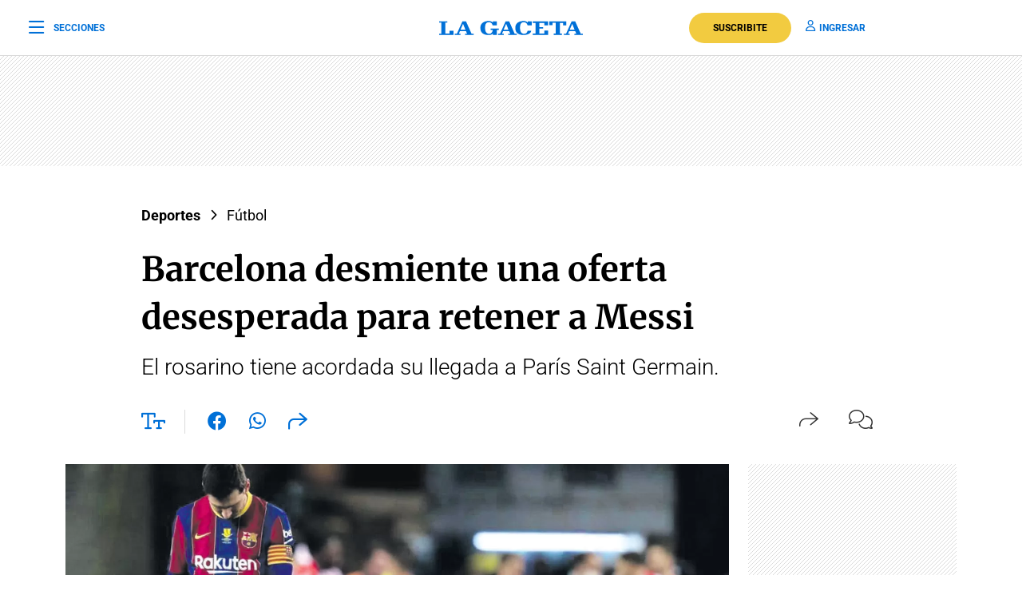

--- FILE ---
content_type: text/html; charset=UTF-8
request_url: https://www.lagaceta.com.ar/nota/905989/deportes/barcelona-desmiente-oferta-desesperada-para-retener-messi.html
body_size: 23204
content:

<!DOCTYPE html>
<html lang="es-AR">
    <head>
        <meta charset="utf-8">
        <title>Barcelona desmiente una oferta desesperada para retener a Messi</title>
<meta name="viewport" content="width=device-width, initial-scale=1.0">
<meta name="theme-color" content="#ffffff">
<meta name="msapplication-navbutton-color" content="#ffffff">
<meta name="apple-mobile-web-app-status-bar-style" content="#ffffff">
<meta name="revisit-after" content="1 days">
<meta name="creation_date" content="04/08/1912">
<meta name="distribution" content="global">
<meta name="geo.position" content="-26.828;-65.2062">
<meta name="geo.country" content="AR-Tucumán">
<meta name="geo.placename" content="Tucumán, Argentina">
<meta name="geo.region" content="AR-T">
<meta name="ICBM" content="-26.828, -65.2062">
<meta name="google-signin-client_id" content="643316196002-5j7ap76e8col3p5vevkb290hbtcajmt8.apps.googleusercontent.com"><meta name="robots" content="index,follow,noodp"><meta name="robots" content="max-image-preview:large">
<meta name="robots" content="max-video-preview:10">
<meta name="msvalidate.01" content="C6E13896588C431179E6A869A6AE3A83">
<meta name="msvalidate.01" content="8C6EC418BFE57747E12F5FE09EA44468" /> <!--2005-->
<meta property="fb:app_id" content="201312843260601">
<meta property="fb:pages" content="21627077384">
<meta name="twitter:card" content="summary_large_image">
<meta name="twitter:site" content="@lagacetatucuman">
<meta name="twitter:creator" content="@lagacetatucuman">
<meta name="twitter:site:id" content="82403377">
<meta name="twitter:domain" content="lagaceta.com.ar">

<meta http-equiv="x-dns-prefetch-control" content="on">
<link rel="preconnect" href="https://www.lagaceta.com.ar/">
<link rel="dns-prefetch" href="https://www.lagaceta.com.ar/">
<link rel="preconnect" href="https://img.lagaceta.com.ar/">
<link rel="dns-prefetch" href="https://img.lagaceta.com.ar/">

<link rel="preconnect" href="https://cdn.lavoz.com.ar">
<link rel="dns-prefetch" href="https://cdn.lavoz.com.ar">

<link rel="preconnect" href="https://news.google.com">
<link rel="dns-prefetch" href="https://news.google.com">
<link rel="preconnect" href="https://www.google.com">
<link rel="dns-prefetch" href="https://www.google.com">

<link rel="preconnect" href="https://securepubads.g.doubleclick.net" crossorigin>
<link rel="dns-prefetch" href="https://securepubads.g.doubleclick.net">
<link rel="dns-prefetch" href="https://googleads.g.doubleclick.net">
<link rel="preconnect" href="https://www.googletagmanager.com" crossorigin>
<link rel="dns-prefetch" href="https://www.googletagmanager.com">
<link rel="preconnect" href="https://pagead2.googlesyndication.com">
<link rel="dns-prefetch" href="https://pagead2.googlesyndication.com">
<link rel="preconnect" href="https://td.doubleclick.net">
<link rel="dns-prefetch" href="https://td.doubleclick.net">
<link rel="preconnect" href="https://www.youtube.com">
<link rel="dns-prefetch" href="https://www.youtube.com">
<link rel="preconnect" href="https://cdn.ampproject.org" crossorigin>
<link rel="dns-prefetch" href="https://cdn.ampproject.org">
<link rel="preconnect" href="https://analytics.google.com">
<link rel="dns-prefetch" href="https://analytics.google.com">
<link rel="dns-prefetch" href="https://apis.google.com">

<link rel="dns-prefetch" href="https://sdk.mrf.io">


    <style id="critical-css">
        body,html{font-family:Roboto,sans-serif;width:100%;height:100%}a{text-decoration:none}:focus-visible{outline:-webkit-focus-ring-color auto 0}.clear{clear:both}#sidebar{width:100%;max-width:100%;height:820px;max-height:820px;background-color:#000;padding:48px 24px;overflow:hidden}#sidebar .close{color:#fff;font-size:26px;float:right;margin:10px 0 0;padding:0}#sidebar .search{margin-bottom:48px;width:400px;padding-left:20px;height:44px;float:left;border:2px solid #333;-webkit-border-top-left-radius:6px;-moz-border-top-left-radius:6px;border-top-left-radius:6px;-webkit-border-top-right-radius:6px;-moz-border-top-right-radius:6px;border-top-right-radius:6px;-webkit-border-bottom-right-radius:6px;-moz-border-bottom-right-radius:6px;border-bottom-right-radius:6px;-webkit-border-bottom-left-radius:6px;-moz-border-bottom-left-radius:6px;border-bottom-left-radius:6px}#sidebar .search input{width:85%;background:0 0;height:40px;border:none;color:#fff;padding:0;font-size:16px;float:left}#sidebar .search button{width:15%;border:none;background:0 0;font-size:15px;color:#fff;padding:0;margin:0;float:left;height:40px}#sidebar .search button i{margin-top:2px;line-height:2}#sidebar .suscription{width:100%;text-align:center;display:flex;align-items:center;justify-content:center;margin-bottom:48px}#sidebar .suscription .text{font-size:18px;color:#fff;font-weight:300;display:flex;align-items:center;justify-content:center}#sidebar .suscription a{font-size:16px;font-weight:700;color:#c8a00e;border:2px solid #c8a00e;padding:6px 40px;margin-left:24px;-webkit-border-top-left-radius:30px;-moz-border-top-left-radius:30px;border-top-left-radius:30px;-webkit-border-top-right-radius:30px;-moz-border-top-right-radius:30px;border-top-right-radius:30px;-webkit-border-bottom-right-radius:30px;-moz-border-bottom-right-radius:30px;border-bottom-right-radius:30px;-webkit-border-bottom-left-radius:30px;-moz-border-bottom-left-radius:30px;border-bottom-left-radius:30px}#sidebar nav{margin-bottom:30px}#sidebar nav span{font-size:12px;font-weight:900;color:#fff;text-transform:uppercase;letter-spacing:3px;margin-bottom:24px;display:block}#sidebar nav ul{columns:3;-webkit-columns:3;-moz-columns:3;padding:0;margin:0}#sidebar nav ul.col2{columns:2;-webkit-columns:2;-moz-columns:2}#sidebar nav ul.col1{columns:1;-webkit-columns:1;-moz-columns:1}#sidebar nav ul li{display:block}#sidebar nav ul li a{font-size:15px;color:#fff;margin-bottom:18px;display:block}#sidebar .services{width:100%;display:flex;align-items:center;justify-content:space-around;padding:48px 0;border-top:1px solid #333;border-bottom:1px solid #333;margin-bottom:48px}#sidebar .services a{display:inline-block;color:#fff;text-align:center;font-size:14px;font-weight:400}#sidebar .services a i{font-size:24px;display:block;margin-bottom:10px}#sidebar .social{width:100%;text-align:right}#sidebar .social a{display:inline-block;color:#fff;font-size:18px;margin-left:32px}.body-blackout{position:absolute;z-index:2010;left:0;top:0;width:100%;height:100%;background-color:rgba(255,255,255,.9);display:none}.popup-modal{height:auto;width:600px;background-color:#fff;position:absolute;left:50%;top:10%;min-height:200px;transform:translate(-50%,-50%);padding:0;opacity:0;z-index:2011;box-shadow:0 5px 15px rgba(0,0,0,.5);border:1px solid;-webkit-border-top-left-radius:4px;-moz-border-top-left-radius:4px;border-top-left-radius:4px;-webkit-border-top-right-radius:4px;-moz-border-top-right-radius:4px;border-top-right-radius:4px;-webkit-border-bottom-right-radius:4px;-moz-border-bottom-right-radius:4px;border-bottom-right-radius:4px;-webkit-border-bottom-left-radius:4px;-moz-border-bottom-left-radius:4px;border-bottom-left-radius:4px;text-align:center}.popup-modal .close{position:absolute;font-size:22px;right:20px;top:10px;color:#333}header{width:100%;background-color:#fff;margin-bottom:48px}header .center{width:100%;display:flex;align-items:center;justify-content:space-between;padding:0 36px;height:100px;background-color:#fff;border-bottom:1px solid #dbdbdb}header .center .left{width:33%}header .center .left span{font-size:12px;color:#0070d7;text-transform:uppercase;font-weight:700;display:flex;align-items:center;padding:0;margin:0;line-height:0}header .center .left span i{font-size:22px;margin:2px 0 0;padding:0;line-height:0;margin-right:12px;float:left;margin-top:-2px}header .center .brand{width:34%;text-align:center;color:#0070d7}header .center .brand svg{width:286px;height:28px}header .center .brand path{fill:#0070d7}header .center .links{width:33%;text-align:right;display:flex;align-items:center;justify-content:right}header .center .links a{font-size:12px;font-weight:700;color:#0070d7;text-transform:uppercase;margin-left:18px}header .center .links a i{font-size:14px;color:#0070d7;margin-right:5px}header .center .links a.suscribe{background-color:#f2cb40;color:#000;padding:10px 30px;-webkit-border-top-left-radius:30px;-moz-border-top-left-radius:30px;border-top-left-radius:30px;-webkit-border-top-right-radius:30px;-moz-border-top-right-radius:30px;border-top-right-radius:30px;-webkit-border-bottom-right-radius:30px;-moz-border-bottom-right-radius:30px;border-bottom-right-radius:30px;-webkit-border-bottom-left-radius:30px;-moz-border-bottom-left-radius:30px;border-bottom-left-radius:30px}header.small .center{border-bottom:1px solid #dbdbdb;height:70px}header.small .center .brand svg{width:180px;height:18px}header.small .center .brand svg path{width:100%}header.section{margin-bottom:0}@media (max-width:767.98px){#sidebar{height:100%;padding:48px 12px}#sidebar .close{position:absolute;top:23px;right:24px}#sidebar .search{width:100%;margin-top:40px}#sidebar .suscription{display:block}#sidebar .suscription .text{width:100%;display:block;text-align:center;font-size:18px;margin-bottom:24px}#sidebar .suscription a{margin:0}#sidebar .services{display:block;padding:30px 0 0}#sidebar .services a{width:33.3%;float:left;padding:16px 10px 0;height:88px;margin-bottom:24px}#sidebar .social{display:flex;align-items:center;justify-content:space-between;padding:0 24px}#sidebar .social a{margin:0}header.small{height:auto}header .center{padding:0 24px}header .center .left{width:10%}header .center .left span{font-size:0}header .center .brand{width:80%}header .center .links{width:10%}header .center .links .suscribe{display:none}header .center .links a{font-size:0}header .center .links a i{font-size:22px}}@media (max-width:991.98px){#sidebar{height:100%;padding:48px 12px}#sidebar .close{position:absolute;top:23px;right:24px}#sidebar .search{width:100%;margin-top:40px}#sidebar .suscription{display:block}#sidebar .suscription .text{width:100%;display:block;text-align:center;font-size:18px;margin-bottom:24px}#sidebar .suscription a{margin:0}header.small{height:auto}header .center{padding:0 24px}header .center .left{width:10%}header .center .left span{font-size:0}header .center .brand{width:80%}header .center .links{width:10%}header .center .links .suscribe{display:none}header .center .links a{font-size:0}header .center .links a i{font-size:22px}}@media (min-width:1199.98px)and (max-width:2800px){.container{max-width:1296px}}@media (min-width:992px)and (max-width:1199.97px){.container{max-width:100%}}@media (max-width:575.98px){.popup-modal{width:90%;top:15%}.col-12{--bs-gutter-x:3rem}#sidebar{padding:48px 12px}#sidebar .close{position:absolute;top:23px;right:24px}#sidebar .search{width:100%;margin-top:40px}#sidebar .suscription{display:block}#sidebar .suscription .text{width:100%;display:block;text-align:center;font-size:18px;margin-bottom:24px}#sidebar .suscription a{margin:0}#sidebar nav ul{columns:2;-webkit-columns:2;-moz-columns:2}#sidebar .services{display:block;padding:30px 0 0}#sidebar .services a{width:33.3%;float:left;padding:16px 10px 0;height:88px;margin-bottom:24px}#sidebar .services a:nth-child(7){width:100%;border:1px solid #333;-webkit-border-top-left-radius:6px;-moz-border-top-left-radius:6px;border-top-left-radius:6px;-webkit-border-top-right-radius:6px;-moz-border-top-right-radius:6px;border-top-right-radius:6px;-webkit-border-bottom-right-radius:6px;-moz-border-bottom-right-radius:6px;border-bottom-right-radius:6px;-webkit-border-bottom-left-radius:6px;-moz-border-bottom-left-radius:6px;border-bottom-left-radius:6px;display:flex;align-items:center;justify-content:center;height:auto;padding:6px;gap:12px;margin-top:24px}#sidebar .services a:nth-child(7) i{margin:0}#sidebar .social{display:flex;align-items:center;justify-content:space-between;padding:0 24px}#sidebar .social a{margin:0}header{margin-bottom:0}header.small{height:auto}header .center{padding:0 24px}header .center .left{width:10%}header .center .left span{font-size:0}header .center .brand{width:80%}header .center .links{width:10%}header .center .links .suscribe{display:none}header .center .links a{font-size:0;display:block}header .center .links a i{font-size:22px}}.add{background:url("../../../assets/2022/images/patternAdd.png");display:flex;align-items:center;justify-content:center;margin-bottom:48px}.add.side{padding:0}.add.big{margin-bottom:0}.container{width:100%;padding-right:var(--bs-gutter-x,.75rem);padding-left:var(--bs-gutter-x,.75rem);margin-right:auto;margin-left:auto}@media (min-width:576px){.container{max-width:540px}}@media (min-width:768px){.container{max-width:720px}}@media (min-width:992px){.container{max-width:960px}}@media (min-width:1200px){.container{max-width:1140px}}@media (min-width:1400px){.container{max-width:1320px}}.row{--bs-gutter-x:1.5rem;--bs-gutter-y:0;display:flex;flex-wrap:wrap;margin-top:calc(-1 * var(--bs-gutter-y));margin-right:calc(-.5 * var(--bs-gutter-x));margin-left:calc(-.5 * var(--bs-gutter-x))}.row>*{box-sizing:border-box;flex-shrink:0;width:100%;max-width:100%;padding-right:calc(var(--bs-gutter-x) * .5);padding-left:calc(var(--bs-gutter-x) * .5);margin-top:var(--bs-gutter-y)}.col-12{flex:0 0 auto;width:100%}@media (min-width:768px){.col-md-6{flex:0 0 auto;width:50%}.col-md-10{flex:0 0 auto;width:83.33333333%}.col-md-12{flex:0 0 auto;width:100%}.d-md-none{display:none!important}}@media (min-width:992px){.col-lg-3{flex:0 0 auto;width:25%}.col-lg-4{flex:0 0 auto;width:33.33333333%}.col-lg-5{flex:0 0 auto;width:41.66666667%}.col-lg-10{flex:0 0 auto;width:83.33333333%}.d-lg-none{display:none!important}}@media (min-width:1200px){.col-xl-3{flex:0 0 auto;width:25%}.col-xl-4{flex:0 0 auto;width:33.33333333%}.col-xl-5{flex:0 0 auto;width:41.66666667%}.col-xl-9{flex:0 0 auto;width:75%}.col-xl-10{flex:0 0 auto;width:83.33333333%}}.justify-content-center{justify-content:center!important}:root{--bs-blue:#0d6efd;--bs-indigo:#6610f2;--bs-purple:#6f42c1;--bs-pink:#d63384;--bs-red:#dc3545;--bs-orange:#fd7e14;--bs-yellow:#ffc107;--bs-green:#198754;--bs-teal:#20c997;--bs-cyan:#0dcaf0;--bs-white:#fff;--bs-gray:#6c757d;--bs-gray-dark:#343a40;--bs-gray-100:#f8f9fa;--bs-gray-200:#e9ecef;--bs-gray-300:#dee2e6;--bs-gray-400:#ced4da;--bs-gray-500:#adb5bd;--bs-gray-600:#6c757d;--bs-gray-700:#495057;--bs-gray-800:#343a40;--bs-gray-900:#212529;--bs-primary:#0d6efd;--bs-secondary:#6c757d;--bs-success:#198754;--bs-info:#0dcaf0;--bs-warning:#ffc107;--bs-danger:#dc3545;--bs-light:#f8f9fa;--bs-dark:#212529;--bs-primary-rgb:13,110,253;--bs-secondary-rgb:108,117,125;--bs-success-rgb:25,135,84;--bs-info-rgb:13,202,240;--bs-warning-rgb:255,193,7;--bs-danger-rgb:220,53,69;--bs-light-rgb:248,249,250;--bs-dark-rgb:33,37,41;--bs-white-rgb:255,255,255;--bs-black-rgb:0,0,0;--bs-body-color-rgb:33,37,41;--bs-body-bg-rgb:255,255,255;--bs-font-sans-serif:system-ui,-apple-system,"Segoe UI",Roboto,"Helvetica Neue",Arial,"Noto Sans","Liberation Sans",sans-serif,"Apple Color Emoji","Segoe UI Emoji","Segoe UI Symbol","Noto Color Emoji";--bs-font-monospace:SFMono-Regular,Menlo,Monaco,Consolas,"Liberation Mono","Courier New",monospace;--bs-gradient:linear-gradient(180deg, rgba(255, 255, 255, 0.15), rgba(255, 255, 255, 0));--bs-body-font-family:var(--bs-font-sans-serif);--bs-body-font-size:1rem;--bs-body-font-weight:400;--bs-body-line-height:1.5;--bs-body-color:#212529;--bs-body-bg:#fff}*,::after,::before{box-sizing:border-box}@media (prefers-reduced-motion:no-preference){:root{scroll-behavior:smooth}}body{margin:0;font-family:var(--bs-body-font-family);font-size:var(--bs-body-font-size);font-weight:var(--bs-body-font-weight);line-height:var(--bs-body-line-height);color:var(--bs-body-color);text-align:var(--bs-body-text-align);background-color:var(--bs-body-bg);-webkit-text-size-adjust:100%}h1,h2{margin-top:0;margin-bottom:.5rem;font-weight:500;line-height:1.2}h1{font-size:calc(1.375rem + 1.5vw)}@media (min-width:1200px){.d-xl-block{display:block!important}h1{font-size:2.5rem}}h2{font-size:calc(1.325rem + .9vw)}@media (min-width:1200px){h2{font-size:2rem}}ul{padding-left:2rem}ul{margin-top:0;margin-bottom:1rem}b{font-weight:bolder}a{color:#0d6efd;text-decoration:underline}a:not([href]):not([class]){color:inherit;text-decoration:none}img,svg{vertical-align:middle}button{border-radius:0}button,input{margin:0;font-family:inherit;font-size:inherit;line-height:inherit}button{text-transform:none}[type=button],button{-webkit-appearance:button}::-moz-focus-inner{padding:0;border-style:none}::-webkit-datetime-edit-day-field,::-webkit-datetime-edit-fields-wrapper,::-webkit-datetime-edit-hour-field,::-webkit-datetime-edit-minute,::-webkit-datetime-edit-month-field,::-webkit-datetime-edit-text,::-webkit-datetime-edit-year-field{padding:0}::-webkit-inner-spin-button{height:auto}::-webkit-search-decoration{-webkit-appearance:none}::-webkit-color-swatch-wrapper{padding:0}::-webkit-file-upload-button{font:inherit}::file-selector-button{font:inherit}::-webkit-file-upload-button{font:inherit;-webkit-appearance:button}a{text-decoration:none!important}body{font-family:Roboto,sans-serif!important}.article .articleHead h1{font-weight:700!important;font-family:Merriweather,XMerriweather!important}.article .articleHead .breadcrumb,.article .articleHead h2{font-family:Roboto,XRoboto}@font-face{font-family:Merriweather;font-style:normal;font-weight:300 700;font-stretch:100%;font-display:swap;src:url(https://fonts.gstatic.com/s/merriweather/v32/u-4e0qyriQwlOrhSvowK_l5UcA6zuSYEqOzpPe3HOZJ5eX1WtLaQwmYiSeqqJ-k.woff2) format('woff2');unicode-range:U+0000-00FF,U+0131,U+0152-0153,U+02BB-02BC,U+02C6,U+02DA,U+02DC,U+0304,U+0308,U+0329,U+2000-206F,U+20AC,U+2122,U+2191,U+2193,U+2212,U+2215,U+FEFF,U+FFFD}@font-face{font-family:XMerriweather;src:local("Times New Roman");size-adjust:119.69999999999996%;ascent-override:80%}@font-face{font-family:Roboto;font-style:normal;font-weight:100 900;font-stretch:100%;font-display:swap;src:url(https://fonts.gstatic.com/s/roboto/v48/KFO7CnqEu92Fr1ME7kSn66aGLdTylUAMa3yUBA.woff2) format('woff2');unicode-range:U+0000-00FF,U+0131,U+0152-0153,U+02BB-02BC,U+02C6,U+02DA,U+02DC,U+0304,U+0308,U+0329,U+2000-206F,U+20AC,U+2122,U+2191,U+2193,U+2212,U+2215,U+FEFF,U+FFFD}@font-face{font-family:XRoboto;src:local(Arial);size-adjust:100.13%;ascent-override:96%}.popup-modal.share{top:5%;width:394px;padding:0 0 24px;-webkit-border-top-left-radius:10px;-moz-border-top-left-radius:10px;border-top-left-radius:10px;-webkit-border-top-right-radius:10px;-moz-border-top-right-radius:10px;border-top-right-radius:10px;-webkit-border-bottom-right-radius:10px;-moz-border-bottom-right-radius:10px;border-bottom-right-radius:10px;-webkit-border-bottom-left-radius:10px;-moz-border-bottom-left-radius:10px;border-bottom-left-radius:10px}.popup-modal.share .titleModal{border:none;font-size:24px;font-weight:400;padding:24px 30px 20px}.popup-modal.share .links{padding:0 48px}.popup-modal.share .links a{display:block;font-size:18px;font-weight:400;color:#000;text-align:left;padding:19px 0}.popup-modal.share .links a i{font-size:24px;color:#0070d7;margin-right:12px;float:left;width:25px;text-align:center}[data-customTooltip]{position:relative}[data-customTooltip]::after{background-color:#fff;font-weight:400;color:#000;font-size:14px;padding:8px 12px;height:fit-content;width:max-content;border-radius:6px;position:absolute;text-align:center;top:-85px;left:50%;content:attr(data-customTooltip);transform:translate(-50%,110%) scale(0);transform-origin:top;box-shadow:0 4px 14px 0 rgba(0,0,0,.2),0 0 0 1px rgba(0,0,0,.05)}.article{width:100%;padding-top:48px}.article .add{margin-bottom:32px}.article .articleHead{margin-bottom:32px}.article .articleHead .breadcrumb{margin-bottom:24px}.article .articleHead .breadcrumb a{font-size:18px;color:#000;margin-right:12px;text-decoration:none;vertical-align:top;-webkit-transform:translateZ(0);transform:translateZ(0);position:relative;overflow:hidden;display:inline-block;position:relative}.article .articleHead .breadcrumb a:before{content:"";position:absolute;z-index:-1;left:0;right:100%;bottom:0;background:#000;height:1px}.article .articleHead h1{font-size:42px;line-height:60px;color:#000;font-family:Merriweather,serif;font-weight:600;margin-bottom:12px}.article .articleHead h2{font-size:28px;line-height:42px;color:#000;font-weight:300}.article .articleHead .tools{width:100%;margin-top:32px}.article .articleHead .tools .left{float:left}.article .articleHead .tools .left a,.article .articleHead .tools .left span{font-size:24px;color:#0070d7;margin-right:24px}.article .articleHead .tools .left .sizeText{font-size:24px;color:#0070d7;margin-right:24px;border-right:1px solid #dbdbdb;padding-right:24px;display:inline-block;height:30px}.article .articleHead .tools .left .size{position:relative}.article .articleHead .tools .left .size .range{position:absolute;display:none;top:-10px;left:82px;width:200px;opacity:0;background-color:#fff}.article .articleHead .tools .left .size .range input[type=range]{-webkit-appearance:none;margin:0;width:100%}.article .articleHead .tools .left .size .range input[type=range]::-webkit-slider-runnable-track{width:100%;height:3px;box-shadow:none;background:#dbdbdb}.article .articleHead .tools .left .size .range input[type=range]::-webkit-slider-thumb{box-shadow:none;height:20px;width:20px;border:2px solid #0070d7;border-radius:100%;background:#fff;-webkit-appearance:none;margin-top:-9px}.article .articleHead .tools .left .size .range input[type=range]::-moz-range-track{width:100%;height:8.4px;box-shadow:1px 1px 1px #000,0 0 1px #0d0d0d;background:#3071a9;border-radius:1.3px;border:.2px solid #010101}.article .articleHead .tools .left .size .range input[type=range]::-moz-range-thumb{box-shadow:1px 1px 1px #000,0 0 1px #0d0d0d;border:1px solid #000;height:36px;width:16px;border-radius:3px;background:#fff}.article .articleHead .tools .left .size .range input[type=range]::-ms-track{width:100%;height:8.4px;background:rgba(0,0,0,0);border-color:transparent;border-width:16px 0;color:transparent}.article .articleHead .tools .left .size .range input[type=range]::-ms-fill-lower{background:#2a6495;border:.2px solid #010101;border-radius:2.6px;box-shadow:1px 1px 1px #000,0 0 1px #0d0d0d}.article .articleHead .tools .left .size .range input[type=range]::-ms-fill-upper{background:#3071a9;border:.2px solid #010101;border-radius:2.6px;box-shadow:1px 1px 1px #000,0 0 1px #0d0d0d}.article .articleHead .tools .left .size .range input[type=range]::-ms-thumb{box-shadow:1px 1px 1px #000,0 0 1px #0d0d0d;border:1px solid #000;height:36px;width:16px;border-radius:3px;background:#fff}.article .articleHead .tools .right{float:right}.article .articleHead .tools .right span{font-size:16px;color:#333;margin-left:24px;display:inline-block}.article .articleHead .tools .right span i{font-size:24px;float:left;margin-right:10px}.article .articleHead .tools .right span span{margin:0}.article .image{width:100%;margin-bottom:30px}.article .image img{width:100%;height:auto}.article .articleBody .tools .left .size .range{position:absolute;top:-10px;left:82px;width:200px;display:none;opacity:0;background-color:#fff}.article .articleBody .tools .left .size .range input[type=range]{-webkit-appearance:none;margin:0;width:100%}.article .articleBody .tools .left .size .range.down{top:0;left:39px;width:282px;height:30px}.article .articleBody .tools .left .size .range input[type=range]::-webkit-slider-runnable-track{width:100%;height:3px;box-shadow:none;background:#dbdbdb}.article .articleBody .tools .left .size .range input[type=range]::-webkit-slider-thumb{box-shadow:none;height:20px;width:20px;border:2px solid #0070d7;border-radius:100%;background:#fff;-webkit-appearance:none;margin-top:-9px}.article .articleBody .tools .left .size .range input[type=range]::-moz-range-track{width:100%;height:8.4px;box-shadow:1px 1px 1px #000,0 0 1px #0d0d0d;background:#3071a9;border-radius:1.3px;border:.2px solid #010101}.article .articleBody .tools .left .size .range input[type=range]::-moz-range-thumb{box-shadow:1px 1px 1px #000,0 0 1px #0d0d0d;border:1px solid #000;height:36px;width:16px;border-radius:3px;background:#fff}.article .articleBody .tools .left .size .range input[type=range]::-ms-track{width:100%;height:8.4px;background:rgba(0,0,0,0);border-color:transparent;border-width:16px 0;color:transparent}.article .articleBody .tools .left .size .range input[type=range]::-ms-fill-lower{background:#2a6495;border:.2px solid #010101;border-radius:2.6px;box-shadow:1px 1px 1px #000,0 0 1px #0d0d0d}.article .articleBody .tools .left .size .range input[type=range]::-ms-fill-upper{background:#3071a9;border:.2px solid #010101;border-radius:2.6px;box-shadow:1px 1px 1px #000,0 0 1px #0d0d0d}.article .articleBody .tools .left .size .range input[type=range]::-ms-thumb{box-shadow:1px 1px 1px #000,0 0 1px #0d0d0d;border:1px solid #000;height:36px;width:16px;border-radius:3px;background:#fff}@media (max-width:575.98px){[data-customTooltip]{display:none}[data-customTooltip]::after{display:none}.popup-modal.share{width:100%;position:fixed;top:inherit;bottom:-210px;padding:0 0 55px}.article .image{margin-bottom:30px}.article .articleHead h1{font-size:32px;line-height:42px;font-weight:600}.article .articleHead h2{font-size:22px;line-height:30px}.article .articleHead .tools .left span{margin-right:15px;padding-right:0;display:inline-block;height:30px}.article .articleHead .tools .left a{margin-right:15px}.article .articleHead .tools .left .size .range{left:66px}.article .articleHead .tools .right{margin-top:2px}.article .articleHead .tools .right span{margin-left:0}}@font-face{font-family:lg;font-weight:400;font-style:normal;font-display:swap;src:url('https://www.lagaceta.com.ar/assets/2022/fonts/icons/lg.2025.1.compressed.woff2') format('woff2')}[class^=icon-]{font-family:lg!important;speak:never;font-style:normal;font-weight:400;font-variant:normal;text-transform:none;line-height:1;-webkit-font-smoothing:antialiased;-moz-osx-font-smoothing:grayscale}.icon-bars-regular:before{content:"\e912"}.icon-comments-light:before{content:"\e91e"}.icon-copy-light:before{content:"\e920"}.icon-envelope-light:before{content:"\e922"}.icon-facebook-f-brands:before{content:"\e923"}.icon-instagram-brands:before{content:"\e927"}.icon-magnifying-glass-regular:before{content:"\e928"}.icon-newspaper-light:before{content:"\e92a"}.icon-plus-light:before{content:"\e92c"}.icon-share-light:before{content:"\e92d"}.icon-share-regular:before{content:"\e92e"}.icon-text-size-regular:before{content:"\e933"}.icon-user-regular:before{content:"\e938"}.icon-xmark-regular:before{content:"\e939"}.icon-youtube-brands:before{content:"\e93a"}.icon-whatsapp-brands:before{content:"\e93d"}.icon-facebook-brands:before{content:"\e941"}.icon-noro:before{content:"\e946"}.icon-gift-card-light:before{content:"\e947"}.icon-house-light:before{content:"\e948"}.icon-tiktok:before{content:"\e969"}.icon-x-twitter:before{content:"\e96a"}.icon-games:before{content:"\e96c"}.bn90{height:138px}    </style>
    
            <link rel="preload" href="https://img.lagaceta.com.ar/fotos/notas/2021/08/10/1500x850_sin-vuelta-atrs-lionel-messi-reconocio-hizo-esfuerzos-para-lograr-continuidad-barcelona-905989-090303.webp" as="image" fetchpriority="high">
    <link rel="preload" href="https://www.lagaceta.com.ar/assets/2022/css/base.min.25.4.css" as="style" onload="this.onload=null;this.rel='stylesheet'">
<!-- Desktop -->
    <link rel="preload" href="https://fonts.gstatic.com/s/merriweather/v32/u-4e0qyriQwlOrhSvowK_l5UcA6zuSYEqOzpPe3HOZJ5eX1WtLaQwmYiSeqqJ-k.woff2" as="font" type="font/woff2" crossorigin>
    <link rel="preload" href="https://fonts.gstatic.com/s/roboto/v48/KFO7CnqEu92Fr1ME7kSn66aGLdTylUAMa3yUBA.woff2" as="font" type="font/woff2" crossorigin>
    <link rel="preload" href="https://www.lagaceta.com.ar/assets/2022/css/bootstrap-grid-reboot.min.css" as="style" onload="this.onload=null;this.rel='stylesheet'">
<link rel="preload" href="https://www.lagaceta.com.ar/assets/2022/fonts/icons/lg.2025.1.compressed.woff2" as="font" type="font/woff2" crossorigin>
<style>
.body.paywall.amp-mode-mouse { position: static;} header .access ul li, header .access ul li a { position: static;} a { text-decoration: none !important;} body {font-family: "Roboto", sans-serif !important;} .article .articleHead h1 {font-weight: 700 !important; font-family: 'Merriweather', 'XMerriweather' !important;} .article .articleBody p {font-family: 'Merriweather', 'XMerriweather' !important;} .article .articleHead h2,.article .articleHead .breadcrumb {font-family: 'Roboto', 'XRoboto';}
 </style>
<!-- Bootstrap -->
    <link rel="preload" href="https://www.lagaceta.com.ar/assets/2022/css/bootstrap-grid-reboot.min.css" as="style" onload="this.onload=null;this.rel='stylesheet'">
    <noscript>
    <link rel="preload" href="https://www.lagaceta.com.ar/assets/2022/css/bootstrap-grid-reboot.min.css" as="style" onload="this.onload=null;this.rel='stylesheet'">
    </noscript>

<style>
@font-face {
    font-family: 'Merriweather';
    font-style: normal;
    font-weight: 300 700;
    font-stretch: 100%;
    font-display: swap;
    src: url(https://fonts.gstatic.com/s/merriweather/v32/u-4e0qyriQwlOrhSvowK_l5UcA6zuSYEqOzpPe3HOZJ5eX1WtLaQwmYiSeqqJ-k.woff2) format('woff2');
    unicode-range: U+0000-00FF, U+0131, U+0152-0153, U+02BB-02BC, U+02C6, U+02DA, U+02DC, U+0304, U+0308, U+0329, U+2000-206F, U+20AC, U+2122, U+2191, U+2193, U+2212, U+2215, U+FEFF, U+FFFD;
    }
@font-face {
    font-family: 'XMerriweather';
    src: local("Times New Roman");
    size-adjust: 119.69999999999996%;
    ascent-override: 80%;
}
@font-face {
    font-family: 'Roboto';
    font-style: normal;
    font-weight: 100 900;
    font-stretch: 100%;
    font-display: swap;
    src: url(https://fonts.gstatic.com/s/roboto/v48/KFO7CnqEu92Fr1ME7kSn66aGLdTylUAMa3yUBA.woff2) format('woff2');
    unicode-range: U+0000-00FF, U+0131, U+0152-0153, U+02BB-02BC, U+02C6, U+02DA, U+02DC, U+0304, U+0308, U+0329, U+2000-206F, U+20AC, U+2122, U+2191, U+2193, U+2212, U+2215, U+FEFF, U+FFFD;
    }
@font-face {
    font-family: 'XRoboto';
    src: local(Arial);
    size-adjust: 100.13%;
    ascent-override: 96%;
}
</style>

<!-- Css -->
    <link rel="preload" href="https://www.lagaceta.com.ar/assets/2022/css/news.min.v3.4.css?lg" as="style" onload="this.onload=null;this.rel='stylesheet'">

<style>
@font-face{font-family:lg;font-weight:400;font-style:normal;font-display:swap;src:url('https://www.lagaceta.com.ar/assets/2022/fonts/icons/lg.2025.10.woff2') format('woff2')}[class*=" icon-"],[class^=icon-]{font-family:lg!important;speak:never;font-style:normal;font-weight:400;font-variant:normal;text-transform:none;line-height:1;-webkit-font-smoothing:antialiased;-moz-osx-font-smoothing:grayscale}.icon-comments-thin:before{content:"\e900"}.icon-game-board-simple-thin:before{content:"\e901"}.icon-volume-high-thin:before{content:"\e902"}.icon-homee74c86fe6cb9354b7cfdfec19054ae32:before{content:"\e903"}.icon-plus36de6c6e72083b5fe2aca2441f53acf7:before{content:"\e904"}.icon-messages-regular:before{content:"\e905"}.icon-trash-can-light:before{content:"\e906"}.icon-pen-to-square-regular:before{content:"\e907"}.icon-badge-percent-light:before{content:"\e908"}.icon-google:before{content:"\e909"}.icon-spotify:before{content:"\e90a"}.icon-microphone-light:before{content:"\e90b"}.icon-arrow-up-right-from-square-regular:before{content:"\e90c"}.icon-angle-down-solid:before{content:"\e90d"}.icon-arrow-down-light:before{content:"\e90e"}.icon-arrow-right-from-bracket-regular:before{content:"\e90f"}.icon-arrow-right-regular:before{content:"\e910"}.icon-arrow-up-light:before{content:"\e911"}.icon-bars-regular:before{content:"\e912"}.icon-bell-regular:before{content:"\e913"}.icon-bookmark-regular:before{content:"\e914"}.icon-camera-regular:before{content:"\e915"}.icon-chart-bar-light:before{content:"\e916"}.icon-check-solid:before{content:"\e917"}.icon-circle-check-light:before{content:"\e918"}.icon-circle-check-solid:before{content:"\e919"}.icon-circle-question-regular:before{content:"\e91a"}.icon-cloud-sun-light:before{content:"\e91b"}.icon-comment-light:before{content:"\e91c"}.icon-comment-slash-regular:before{content:"\e91d"}.icon-comments-light:before{content:"\e91e"}.icon-comments-regular:before{content:"\e91f"}.icon-copy-light:before{content:"\e920"}.icon-droplet-light:before{content:"\e921"}.icon-envelope-light:before{content:"\e922"}.icon-facebook-f-brands:before{content:"\e923"}.icon-futbol-light:before{content:"\e924"}.icon-gear-regular:before{content:"\e925"}.icon-hand-fingers-crossed-light:before{content:"\e926"}.icon-instagram-brands:before{content:"\e927"}.icon-magnifying-glass-regular:before{content:"\e928"}.icon-money-bills-simple-light:before{content:"\e929"}.icon-newspaper-light:before{content:"\e92a"}.icon-play-regular:before{content:"\e92b"}.icon-plus-light:before{content:"\e92c"}.icon-share-light:before{content:"\e92d"}.icon-share-regular:before{content:"\e92e"}.icon-signal-stream-solid:before{content:"\e92f"}.icon-star-regular:before{content:"\e930"}.icon-star-solid:before{content:"\e931"}.icon-tag-light:before{content:"\e932"}.icon-text-size-regular:before{content:"\e933"}.icon-thumbs-down-regular:before{content:"\e934"}.icon-thumbs-up-regular:before{content:"\e935"}.icon-twitter-brands:before{content:"\e936"}.icon-unlock-keyhole-regular:before{content:"\e937"}.icon-user-regular:before{content:"\e938"}.icon-xmark-regular:before{content:"\e939"}.icon-youtube-brands:before{content:"\e93a"}.icon-envelope-regular:before{content:"\e93b"}.icon-xmark-light:before{content:"\e93c"}.icon-whatsapp-brands:before{content:"\e93d"}.icon-plus-regular:before{content:"\e93e"}.icon-angle-right-regular:before{content:"\e93f"}.icon-angle-down-regular:before{content:"\e940"}.icon-facebook-brands:before{content:"\e941"}.icon-unlock-keyhole-solid:before{content:"\e942"}.icon-angle-up-regular:before{content:"\e943"}.icon-comment-regular:before{content:"\e944"}.icon-user-group-regular:before{content:"\e945"}.icon-noro:before{content:"\e946"}.icon-gift-card-light:before{content:"\e947"}.icon-house-light:before{content:"\e948"}.icon-circle-check-thin:before{content:"\e949"}.icon-envelope-open-text-thin:before{content:"\e94a"}.icon-angle-right-solid:before{content:"\e94b"}.icon-game_Mesadetrabajo1:before{content:"\e94c"}.icon-circle-dollar-regular:before{content:"\e94d"}.icon-video:before{content:"\e94e"}.icon-gift-regular:before{content:"\e94f"}.icon-envelope:before{content:"\e950"}.icon-newspapper-thin:before{content:"\e951"}.icon-support:before{content:"\e952"}.icon-headphones:before{content:"\e953"}.icon-linkedin:before{content:"\e954"}.icon-clock:before{content:"\e955"}.icon-cloud-sun-thin:before{content:"\e956"}.icon-coins:before{content:"\e957"}.icon-newspaper-thin:before{content:"\e958"}.icon-lotery:before{content:"\e959"}.icon-magnifying-glass-thin:before{content:"\e95a"}.icon-money-bill-trend-up-thin:before{content:"\e95b"}.icon-eye-slash-regular:before{content:"\e95c"}.icon-shield-check-regular:before{content:"\e95d"}.icon-users-regular:before{content:"\e95e"}.icon-badge-percent-thin:before{content:"\e95f"}.icon-lock-keyhole-open-thin:before{content:"\e960"}.icon-user-headset-thin:before{content:"\e961"}.icon-users-thin:before{content:"\e962"}.icon-bullseye-pointer-thin:before{content:"\e963"}.icon-message-exclamation-thin:before{content:"\e964"}.icon-triangle:before{content:"\e965"}.icon-users-light:before{content:"\e966"}.icon-strava:before{content:"\e967"}.icon-arrows-left-right-thin:before{content:"\e968"}.icon-tiktok:before{content:"\e969"}.icon-x-twitter:before{content:"\e96a"}.icon-ellipsis-regular:before{content:"\e96b"}.icon-games:before{content:"\e96c"}.icon-services:before{content:"\e96d"}.icon-angle-left-regular-full:before {content: "\e971";}
</style><script async="async" src="https://securepubads.g.doubleclick.net/tag/js/gpt.js" crossorigin="anonymous"></script>

<script async src="https://cdn.ampproject.org/v0.js"></script>
<script async custom-element="amp-sidebar" src="https://cdn.ampproject.org/v0/amp-sidebar-0.1.js"></script>
<script async custom-element="amp-carousel" src="https://cdn.ampproject.org/v0/amp-carousel-0.2.js"></script>


	<meta http-equiv="Expires" content="60">

<link rel="alternate" href="https://feeds.feedburner.com/LaGacetaUltimoMomento?format=xml" type="application/rss+xml" title="La Gaceta - Ultimo Momento">
<link rel="alternate" href="https://feeds.feedburner.com/LaGaceta-General?format=xml" type="application/rss+xml" title="La Gaceta">
<link rel="alternate" href="https://feeds.feedburner.com/lgplay?format=xml" type="application/rss+xml" title="LG Play">
<link href="https://www.lagaceta.com.ar/images/favicon.ico" rel="shortcut icon" type="image/x-icon">
<link href="https://www.lagaceta.com.ar/apple-touch-icon.png" rel="apple-touch-icon">
<link href="https://www.lagaceta.com.ar/apple-touch-icon-114x114-precomposed.png" rel="apple-touch-icon-precomposed">
<link href="https://www.lagaceta.com.ar/apple-touch-icon-120x120-precomposed.png" rel="apple-touch-icon-precomposed">
<link rel="canonical" href="https://www.lagaceta.com.ar/nota/905989/deportes/barcelona-desmiente-oferta-desesperada-para-retener-messi.html"><link rel="amphtml" href="https://www.lagaceta.com.ar/nota/amp/905989/deportes/barcelona-desmiente-oferta-desesperada-para-retener-messi.html"><meta name="title" content="Barcelona desmiente una oferta desesperada para retener a Messi"><meta property="og:title" content="Barcelona desmiente una oferta desesperada para retener a Messi"><meta property="og:type" content="article"><meta name="twitter:title" content="Barcelona desmiente una oferta desesperada para retener a Messi"><meta name="description" content="El rosarino tiene acordada su llegada a París Saint Germain. "><meta property="og:description" content="El rosarino tiene acordada su llegada a París Saint Germain. "><meta name="twitter:description" content="El rosarino tiene acordada su llegada a París Saint Germain. "><meta property="og:url" content="https://www.lagaceta.com.ar/nota/905989/deportes/barcelona-desmiente-oferta-desesperada-para-retener-messi.html"><meta name="keywords" content="Lionel Messi, Fútbol Club Barcelona, Paris Saint-Germain Football Club, Liga de España, Ligue 1 de Francia, Joan Laporta, París"><meta name="news_keywords" content="Lionel Messi, Fútbol Club Barcelona, Paris Saint-Germain Football Club, Liga de España, Ligue 1 de Francia, Joan Laporta, París"><link rel="image_src" type="image/jpg" href="https://img.lagaceta.com.ar/fotos/notas/2021/08/10/sin-vuelta-atrs-lionel-messi-reconocio-hizo-esfuerzos-para-lograr-continuidad-barcelona-905989-090303.jpg"><meta property="og:image" content="https://img.lagaceta.com.ar/fotos/notas/2021/08/10/sin-vuelta-atrs-lionel-messi-reconocio-hizo-esfuerzos-para-lograr-continuidad-barcelona-905989-090303.jpg"><meta property="og:image:type" content="image/jpg"><meta name="twitter:image" content="https://img.lagaceta.com.ar/fotos/notas/2021/08/10/sin-vuelta-atrs-lionel-messi-reconocio-hizo-esfuerzos-para-lograr-continuidad-barcelona-905989-090303.jpg"><meta property="og:image:width" content="1500" /><meta property="og:image:height" content="850" /><meta name="rating" content="general"><meta name="cXenseParse:recs:publishtime" content="2021-08-10T09:03:00Z"><meta name="cXenseParse:title" content="Barcelona desmiente una oferta desesperada para retener a Messi"><meta name="cXenseParse:description" content="El rosarino tiene acordada su llegada a París Saint Germain. "><meta name="cXenseParse:url" content="https://www.lagaceta.com.ar/nota/905989/deportes/barcelona-desmiente-oferta-desesperada-para-retener-messi.html"><meta name="cXenseParse:pageclass" content="article"><meta name="cXenseParse:articleid" content="905989"><meta name="cXenseParse:premium" content="false"><meta name="cXenseParse:recs:premium" content="false"><meta name="cXenseParse:tipoarticulo" content="nota_periodistica"><meta name="cXenseParse:recs:tipoarticulo" content="nota_periodistica"><meta name="cXenseParse:category" content="Deportes"><meta name="cXenseParse:recs:category" content="Deportes"><meta name="cXenseParse:category" content="Fútbol"><meta name="cXenseParse:recs:category" content="Fútbol"><meta name="cXenseParse:tags" content="86"><meta name="cXenseParse:recs:tags" content="86"><meta name="cXenseParse:tags" content="Lionel Messi"><meta name="cXenseParse:recs:tags" content="Lionel Messi"><meta name="cXenseParse:tags" content="Fútbol Club Barcelona"><meta name="cXenseParse:recs:tags" content="Fútbol Club Barcelona"><meta name="cXenseParse:tags" content="Paris Saint-Germain Football Club"><meta name="cXenseParse:recs:tags" content="Paris Saint-Germain Football Club"><meta name="cXenseParse:tags" content="Liga de España"><meta name="cXenseParse:recs:tags" content="Liga de España"><meta name="cXenseParse:tags" content="Ligue 1 de Francia"><meta name="cXenseParse:recs:tags" content="Ligue 1 de Francia"><meta property="article:location" content="city:tucuman,argentina"><meta property="article:tag" content="Sports"><meta property="article:tag" content="Football (Association Rules, Soccer)"><meta property="article:opinion" content="false"><meta name="LGParse:type" content="article">
<script>window.dataLayer = window.dataLayer || [];</script>
		<script>
	dataLayer.push({'plataforma': 'desktop'});
	</script>


			<script>
			dataLayer.push({'esvideo': 0});
		</script>
	
																																																													<script>
		dataLayer.push({
		  'nota_id': '905989',
		  'fecha_pub': '2021-08-10',
		  'nota_dias': '1585',
		  		  			  				  		'seccion_0' : 'Deportes',
		  			  				  		'seccion_1' : 'Fútbol',
		  			  		  		  			  				  		'key_0' : 'Lionel Messi',
		  				  			  				  		'key_1' : 'Fútbol Club Barcelona',
		  				  			  				  		'key_2' : 'Paris Saint-Germain Football Club',
		  				  			  				  		'key_3' : 'Liga de España',
		  				  			  				  		'key_4' : 'Ligue 1 de Francia',
		  				  			  		  		  	'keywords': 'Lionel Messi,Fútbol Club Barcelona,Paris Saint-Germain Football Club,Liga de España,Ligue 1 de Francia,86,Joan Laporta,París',
		  		  		  			  		'origen': 'Agenda Pública',
		  			  		});

																														
		
		//Para CI
		dataLayer.push({
		  'id': '2279',
		  'postid': '905989',
		  'maincontent': "h1[itemprop='headline'], h2[itemprop='description'], .newsBody,",
		  'title': "Barcelona desmiente una oferta desesperada para retener a Messi",
		  'pubdate': '2021-08-10',
		  'longitud':'1125',
		  		  			  	'sentimiento':'',
		  		  		  	'authors': 'YXV0aG9yXzg2',
		  		  		  		  	'tags': 'Lionel Messi,Fútbol Club Barcelona,Paris Saint-Germain Football Club,Liga de España,Ligue 1 de Francia,86,Joan Laporta,París',
		  		  		  	'access_level': 'metered',
		  	'perfil': 'noticia medida',
		  		  'article_type': 'news',
		  		  	'reader_type': 'anonymous',
		  		  		  	'image': 'https://img.lagaceta.com.ar/fotos/notas/2021/08/10/sin-vuelta-atrs-lionel-messi-reconocio-hizo-esfuerzos-para-lograr-continuidad-barcelona-905989-090303.jpg'
		  		});
	</script>
		<meta property="article:published_time" content="2021-08-10T09:03:34-03:00" />
		   	<meta property="article:modified_time" content="2021-08-10T09:03:34-03:00" />
	    <script type="application/ld+json">{"@context":"http:\/\/schema.org","@graph":[{"@type":"NewsArticle","headline":"Barcelona desmiente una oferta desesperada para retener a Messi","url":"https:\/\/www.lagaceta.com.ar\/nota\/905989\/deportes\/barcelona-desmiente-oferta-desesperada-para-retener-messi.html","thumbnailUrl":"https:\/\/img.lagaceta.com.ar\/fotos\/notas\/2021\/08\/10\/sin-vuelta-atrs-lionel-messi-reconocio-hizo-esfuerzos-para-lograr-continuidad-barcelona-905989-090303.jpg","image":{"@type":"ImageObject","url":"https:\/\/img.lagaceta.com.ar\/fotos\/notas\/2021\/08\/10\/sin-vuelta-atrs-lionel-messi-reconocio-hizo-esfuerzos-para-lograr-continuidad-barcelona-905989-090303.jpg","height":850,"width":1500},"dateCreated":"2021-08-10T08:56:00-03:00","datePublished":"2021-08-10T09:03:34-03:00","dateModified":"2021-08-10T09:03:34-03:00","mainEntityOfPage":"https:\/\/www.lagaceta.com.ar\/nota\/905989\/deportes\/barcelona-desmiente-oferta-desesperada-para-retener-messi.html","articleSection":"Deportes","isAccessibleForFree":false,"hasPart":{"@type":"WebPageElement","isAccessibleForFree":false,"cssSelector":["#spktitle","#spksumary","#articleContent"]},"isPartOf":{"@type":["CreativeWork","Product"],"offers":{"@type":"Offer","url":"https:\/\/www.lagaceta.com.ar\/suscripcion","priceCurrency":"ARG","price":"2999.00","itemCondition":"https:\/\/www.lagaceta.com.ar\/reglamento-suscripcion","availability":"https:\/\/www.lagaceta.com.ar\/suscripcion","seller":{"@type":"Organization","name":"La Gaceta"}},"name":"Acceso Digital Medido","productID":"lagaceta.com.ar:suscripcion_digital_metered"},"author":{"@type":"Organization","name":"Redacci\u00f3n LA GACETA","url":"https:\/\/www.lagaceta.com.ar\/"},"keywords":["Lionel Messi","F\u00fatbol Club Barcelona","Paris Saint-Germain Football Club","Liga de Espa\u00f1a","Ligue 1 de Francia","Joan Laporta","Francia","Barcelona","Par\u00eds","Lionel Messi","86"],"description":"El rosarino tiene acordada su llegada a Par\u00eds Saint Germain.","publisher":{"@type":"Organization","name":"LA GACETA","url":"https:\/\/www.lagaceta.com.ar\/","logo":{"@type":"ImageObject","url":"https:\/\/www.lagaceta.com.ar\/images\/ico-logo720.webp","height":"720","width":"1200"}},"speakable":{"@type":"SpeakableSpecification","cssSelector":["#spktitle","#spksumary","#articleContent"]}},{"@type":"NewsMediaOrganization","name":"LA GACETA","@id":"https:\/\/www.lagaceta.com.ar\/","url":"https:\/\/www.lagaceta.com.ar\/","description":"El diario de Tucum\u00e1n, noticias 24 horas online - San Miguel de Tucum\u00e1n - Argentina - Ultimo momento - Ultimas noticias","alternateName":"LG","foundingDate":"1912-08-04","logo":{"@type":"ImageObject","url":"https:\/\/www.lagaceta.com.ar\/images\/ico-logo720.webp","height":"720","width":"1200"},"sameAs":["https:\/\/www.youtube.com\/user\/lagacetatucuman","https:\/\/www.instagram.com\/lagacetatucuman\/","https:\/\/www.facebook.com\/lagaceta","https:\/\/twitter.com\/lagacetatucuman"]},{"@type":"CollectionPage","@id":"https:\/\/www.lagaceta.com.ar\/nota\/905989\/deportes\/barcelona-desmiente-oferta-desesperada-para-retener-messi.html","breadcrumb":{"@type":"BreadcrumbList","itemListElement":[{"@type":"ListItem","position":1,"name":"Home","item":"https:\/\/www.lagaceta.com.ar\/"},{"@type":"ListItem","position":2,"name":"Deportes","item":"https:\/\/www.lagaceta.com.ar\/deportes"},{"@type":"ListItem","position":3,"name":"F\u00fatbol","item":"https:\/\/www.lagaceta.com.ar\/futbol"}]}}]}</script>
    	
<!-- Google Tag Manager -->
<script>(function(w,d,s,l,i){w[l]=w[l]||[];w[l].push({'gtm.start':
new Date().getTime(),event:'gtm.js'});var f=d.getElementsByTagName(s)[0],
j=d.createElement(s),dl=l!='dataLayer'?'&l='+l:'';j.async=true;j.src=
'//www.googletagmanager.com/gtm.js?id='+i+dl;j.crossOrigin = "anonymous";f.parentNode.insertBefore(j,f);
})(window,document,'script','dataLayer','GTM-N57RBG');</script>
<!-- End Google Tag Manager -->
<!-- Google tag (gtag.js) -->
<script async src="https://www.googletagmanager.com/gtag/js?id=G-6R7MYND3C6" crossorigin="anonymous"></script>
<script>
  /*window.dataLayer = window.dataLayer || [];*/
  function gtag(){dataLayer.push(arguments);}
  gtag('js', new Date());
    	  	gtag('config','G-6R7MYND3C6', {'redactor': 'YXV0aG9yXzg2', 'published_date': '2021-08-10', 'nota_id': '905989', 'seccion': 'deportes'});
  </script>
<!-- Begin Marfeel Tag  -->
<script type="text/javascript">
function e(e){var t=!(arguments.length>1&&void 0!==arguments[1])||arguments[1],c=document.createElement("script");c.src=e,c.crossOrigin="anonymous",t?c.type="module":(c.async=!0,c.type="text/javascript",c.setAttribute("nomodule",""));var n=document.getElementsByTagName("script")[0];n.parentNode.insertBefore(c,n)}function t(t,c,n){var a,o,r;null!==(a=t.marfeel)&&void 0!==a||(t.marfeel={}),null!==(o=(r=t.marfeel).cmd)&&void 0!==o||(r.cmd=[]),t.marfeel.config=n,t.marfeel.config.accountId=c;var i="https://sdk.mrf.io/statics";e("".concat(i,"/marfeel-sdk.js?id=").concat(c),!0),e("".concat(i,"/marfeel-sdk.es5.js?id=").concat(c),!1)}!function(e,c){var n=arguments.length>2&&void 0!==arguments[2]?arguments[2]:{};t(e,c,n)}(window,2383,{adsTrackingFromClient:true, multimedia:{providers:['youtube', 'dailymotion']}} /*config*/);
</script>
<!-- End Marfeel Tag -->
<!-- Begin comScore Tag -->
<script>
var _comscore = _comscore || [];
_comscore.push({
c1: "2", c2: "7290379",
options: {
enableFirstPartyCookie: true,
bypassUserConsentRequirementFor1PCookie: true
}
});
(function () {
var s = document.createElement("script"), el = document.getElementsByTagName("script")[0]; s.async = true;
s.src = "https://sb.scorecardresearch.com/cs/7290379/beacon.js";
el.parentNode.insertBefore(s, el);
})();
</script>
<noscript>
<img src="https://sb.scorecardresearch.com/p?c1=2&amp;c2=7290379&amp;cv=4.4.0&amp;cj=1">
</noscript>
<!-- End comScore Tag -->
<script type="text/javascript">window.marfeel = window.marfeel || { cmd: [] };</script>
	<meta property="mrf:authors" encrypted="true" content="kEmpgKm2rJkXjlz7xDNcUYVSJ0qh1vuJYq6lvOl26a84c1t8M2WMCB/GjN/+sBBZoSDA9HWepLhAsU+yhKosBJ+DF5aQuPT1xqkAgkTKpqCbKd5H8hUO8d6kxcN04PprqFGLJLlUO6SZ+lr9iXyAWN52Urf2IO3fXUtDwMm9GjjRi09k8m1KhpsaZiUjjff91YrFwmHSZrAxmabRB5wizUlt69kM/jhmcct28c9mzLjAlGxk9BEDwk/qMwBVv20eMaJtOiGYCt/uwiLX2lHtwccx6B+KEjXK0YP04T5MFXwkBjZkCTGFK+yJr/3Q+P176obsaet2nrWnFHsm7mCP4gmfLy1sStHplbaVt+3MjVGh0xAM5CjR0qIEXjdaq0lViXXoSoxMGQNv+JiaCQPCyk6et+omJlzetHctqQ0nDS78/13FE1ZOB95kdy938EF3+taqk7Lh3kXQtiMx86HFObRsGC076aYSEcwXRvN3qatpVBsyHXLiVgGECWmD53VzX9qamX7ympbJ1J/ZclBteyF5jk3tUPwqhVMdpzSW9WSyI14ZZRdaKARdVWsL/gj7y/jnNmknv0x3MjwzbBmObTOMXLdGGl7D8IEvLecAHa2zFP3y/EsHh6J5eheXU37yum+A062mkITwY4iA971iwhWZNKZjEhpbDuOerWKTyXs=" /> 
<script type="text/javascript">
    window.googletag = window.googletag || { cmd: [] };
    //window.marfeel = window.marfeel || { cmd: [] };

    var anchor_slot;
	var interstitialSlot;
    var staticSlot;
    var REFRESH_KEY = 'refresh';
    var REFRESH_VALUE = 'true';
	
    googletag.cmd.push(function () {
        googletag.pubads().addEventListener('slotRenderEnded', function (event) {
            if (!event.isEmpty) {
                window.marfeel.cmd.push(['compass', function (compass) {
                    compass.trackAdEvent('slotRenderEnded', event.slot);
                }]);
            }
        });
        googletag.pubads().addEventListener('slotVisibilityChanged', function (event) {
            window.marfeel.cmd.push(['compass', function (compass) {
                compass.trackAdEvent('slotVisibilityChanged', event.slot);
            }]);
        });
    });
</script>

	<!-- Start Admanager Adx --><script>googletag.cmd.push(function() {var slot0 = googletag.defineSlot('/1418175/LGT_Nota_Inline04', [[640, 480], [728, 250], [300, 250], [728, 90]], 'div-gpt-ad-1664463809789-02').setTargeting('refresh','true').setTargeting('refreshed_slot', 'false').addService(googletag.pubads());var slot1 = googletag.defineSlot('/1418175/LGT_Nota_Inline04', [[640, 480], [728, 250], [300, 250], [728, 90]], 'div-gpt-ad-1664463809789-01').setTargeting('refresh','true').setTargeting('refreshed_slot', 'false').addService(googletag.pubads());var slot2 = googletag.defineSlot('/1418175/LGT_Nota_Inline04', [[640, 480], [728, 250], [300, 250], [728, 90]], 'div-gpt-ad-1664463809789-05').setTargeting('refresh','true').setTargeting('refreshed_slot', 'false').addService(googletag.pubads());var slot3 = googletag.defineSlot('/1418175/LGT_Nota_Inline04', [[640, 480], [728, 250], [300, 250], [728, 90]], 'div-gpt-ad-1664463809789-04').setTargeting('refresh','true').setTargeting('refreshed_slot', 'false').addService(googletag.pubads());var slot4 = googletag.defineSlot('/1418175/LGT_Nota_Inline04', [[640, 480], [728, 250], [300, 250], [728, 90]], 'div-gpt-ad-1664463809789-03').setTargeting('refresh','true').setTargeting('refreshed_slot', 'false').addService(googletag.pubads());var slot5 = googletag.defineOutOfPageSlot('/1418175/LGT_Nota_AnuncioPrevio', 'div-gpt-ad-1648583754739-0').addService(googletag.pubads());var slot6 = googletag.defineSlot('/1418175/lgt_nota_topbanner', [[970, 90], [728, 90]], 'div-gpt-ad-1648583592425-0').setTargeting('refresh','true').setTargeting('refreshed_slot', 'false').addService(googletag.pubads());var slot7 = googletag.defineSlot('/1418175/lgt_nota_box01', [300, 250], 'div-gpt-ad-1650421343597-0').setTargeting('refresh','true').setTargeting('refreshed_slot', 'false').addService(googletag.pubads());var slot8 = googletag.defineSlot('/1418175/LGT_Nota_MedioEspecial', [[728, 90], [728, 250], [970, 90], [970, 250]], 'div-gpt-ad-1711046376132-0').setTargeting('refresh','true').setTargeting('refreshed_slot', 'false').addService(googletag.pubads());var slot9 = googletag.defineSlot('/1418175/lgt_nota_medio01', [[970, 90], [728, 250], [970, 250], [728, 90]], 'div-gpt-ad-1664801130980-0').setTargeting('refresh','true').setTargeting('refreshed_slot', 'false').addService(googletag.pubads());var slot10 = googletag.defineSlot('/1418175/LGT_Nota_Inline01', [[640, 480], [1, 1], [300, 250], [728, 90], [728, 250]], 'div-gpt-ad-1669210336556-0').setTargeting('refresh','true').setTargeting('refreshed_slot', 'false').addService(googletag.pubads());var slot11 = googletag.defineSlot('/1418175/LGT_Nota_Lateral01',  [300, 600], 'div-gpt-ad-1660165818419-0').setTargeting('refresh','true').setTargeting('refreshed_slot', 'false').addService(googletag.pubads());var slot12 = googletag.defineSlot('/1418175/LGT_Nota_MedioEspecial02', [[970, 250], [728, 250], [728, 90], [970, 90]], 'div-gpt-ad-1711046666515-0').setTargeting('refresh','true').setTargeting('refreshed_slot', 'false').addService(googletag.pubads());var slot13 = googletag.defineSlot('/1418175/LGT_Nota_Inline02', [[728, 250], [640, 480], [300, 250], [728, 90]], 'div-gpt-ad-1657044022602-0').setTargeting('refresh','true').setTargeting('refreshed_slot', 'false').addService(googletag.pubads());var slot14 = googletag.defineSlot('/1418175/LGT_Nota_Lateral02', [300, 600], 'div-gpt-ad-1649716610622-0').setTargeting('refresh','true').setTargeting('refreshed_slot', 'false').addService(googletag.pubads());var slot15 = googletag.defineSlot('/1418175/LGT_Nota_Inline03', [[300, 250], [728, 90], [640, 480], [728, 250]], 'div-gpt-ad-1657044157972-0').setTargeting('refresh','true').setTargeting('refreshed_slot', 'false').addService(googletag.pubads());var slot16 = googletag.defineSlot('/1418175/LGT_Nota_Inline04', [[640, 480], [728, 250], [300, 250], [728, 90]], 'div-gpt-ad-1664463809789-0').setTargeting('refresh','true').setTargeting('refreshed_slot', 'false').addService(googletag.pubads());anchor_slot = googletag.defineOutOfPageSlot("/1418175/LGT_Zocalo_Google", googletag.enums.OutOfPageFormat.BOTTOM_ANCHOR);if (anchor_slot){anchor_slot.setTargeting(REFRESH_KEY, REFRESH_VALUE).setTargeting("refreshed_slot", "false").addService(googletag.pubads());}else{console.log("El anchor no ha cargado.");}var SECONDS_TO_WAIT_AFTER_VIEWABILITY = 30;googletag.pubads().addEventListener("impressionViewable", function (event) {var slot = event.slot;if (slot.getTargeting(REFRESH_KEY).indexOf(REFRESH_VALUE) > -1) {slot.setTargeting("refreshed_slot", "true");setTimeout(function () {googletag.pubads().refresh([slot]);}, SECONDS_TO_WAIT_AFTER_VIEWABILITY * 1000);}});googletag.pubads().enableLazyLoad({fetchMarginPercent: 200,renderMarginPercent: 200,mobileScaling: 2.0});googletag.pubads().setTargeting('Id-Nota', '905989');googletag.pubads().setTargeting('Acceso', 'Medido');googletag.pubads().setTargeting('Tags', 'lionel-messi');googletag.pubads().setTargeting('Tags', 'futbol-club-barcelona');googletag.pubads().setTargeting('Tags', 'paris-saintgermain-football-club');googletag.pubads().setTargeting('Tags', 'liga-espana');googletag.pubads().setTargeting('Tags', 'ligue-1-francia');googletag.pubads().setTargeting('Seccion', ['deportes']);googletag.pubads().setTargeting('Contenido-Adulto', 'No');googletag.pubads().setTargeting('estado-usuario', 'Anonimo');googletag.pubads().setCentering(true);googletag.enableServices();});</script><!-- End Admanager Adx -->
	<script async src="https://news.google.com/swg/js/v1/swg-gaa.js"></script>
	<script async subscriptions-control="manual" src="https://news.google.com/swg/js/v1/swg.js"></script>
	<script src="https://apis.google.com/js/platform.js" async defer></script>
<link rel="manifest" href="https://www.lagaceta.com.ar/manifest.json?2022">    </head>
    <body id="topPage">
                <!-- Fontawsome -->
                <style>.add iframe{padding: 0px;}iframe[id^="google_ads_iframe_"]{padding: 24px 0px;float:left;}iframe[id^="google_ads_iframe_/1418175/LGT_Nota_AnuncioPrevio"]{padding: 0;}iframe[id^="google_ads_iframe_/1418175/LGT_Home_AnuncioPrevio"]{padding: 0;}iframe[id^="google_ads_iframe_/1418175/lgtm_nota_anuncioprevio"]{padding: 0;}iframe[id^="google_ads_iframe_/1418175/lgtm_home_anuncioprevio"]{padding: 0;}iframe[id^="google_ads_iframe_/1418175/lgtm_home_topbanner"]{padding: 0;}iframe[id^="google_ads_iframe_/1418175/lgtm_nota_topbanner"]{padding: 0;}iframe[id^="google_ads_iframe_/1418175/LGTM_Listado_Topbanner"]{padding: 0;}.topbanner{padding: 24px 0; min-height: 148px;}iframe[id^="google_ads_iframe_/1418175/bloque_DEMO"] {padding: 0px; float: none;}iframe[id^="google_ads_iframe_/1418175/LGT_Zocalo_Google"] {padding: 0px; float: none;}iframe[id^="google_ads_iframe_/1418175/LGTM_Zocalo_Google"] {padding: 0px; float: none;}#onesignal-slidedown-container{top:0px !important;}.bn90{height: 138px;}.bn250{min-height: 340px;}.bn550{min-height: 600px;}em{font-style: italic !important;font-weight: normal !important;}@media (min-width:768px){.card.love{border-bottom: none;}}</style>
                <a name="inicio"></a>
                                      <!-- /1418175/LGT_Nota_AnuncioPrevio -->
<div id='div-gpt-ad-1648583754739-0'>
  <script>
    googletag.cmd.push(function() { googletag.display('div-gpt-ad-1648583754739-0'); });
  </script>
</div>                          
                    <header class="small section  " id="header">
    <div class="center">
    <div class="left"><span on="tap:sidebar.toggle"><i class="icon-bars-regular"></i> Secciones</span></div>
                
            <a href="https://www.lagaceta.com.ar/" class="brand" title="La Gaceta"><svg xmlns="http://www.w3.org/2000/svg" width="180" height="18" viewBox="0 0 286 28" fill="none" alt="La Gaceta" id="brandHeader"><path fill="#0070D7" fill-rule="evenodd" d="M28.637 19.407h-7.989v5.891h-8.48V3.451h4.301v-2.7H0v2.7h4.302v21.97H0v2.455h28.637v-8.47ZM252.939.874v7.855h-6.392V3.942h-6.391v21.233h4.179v2.7h-16.469v-2.7h4.302V3.82h-6.514v4.787h-6.391V.874h33.676Zm-53.464 11.66V3.942h9.832V8.73h7.743V.874h-30.603v3.068h5.285v21.356h-5.285v2.7h30.603v-8.837h-7.743v6.137h-9.832v-9.941h7.374v-2.823h-7.374Zm-23.352 6.995c-.983 3.56-2.95 6.137-6.76 6.137-7.743 0-8.357-7.61-8.357-12.028 0-4.91.614-11.046 7.743-11.046 4.547 0 6.514 3.191 7.251 6.26h8.358V.874h-7.866V3.45c-2.09-2.946-7.375-3.56-9.218-3.436-10.816.736-15.732 6.136-15.732 13.623 0 7.855 3.81 14.483 16.592 14.36 8.358 0 15.117-3.805 14.994-8.469h-7.005Zm-61.453-1.595h4.056v-2.578h-16.1v2.7h4.056c-.369 3.192-2.336 7.61-6.883 7.61-7.743 0-8.358-7.61-8.358-12.028 0-4.91.615-11.046 7.743-11.046 4.548 0 6.637 3.191 7.252 6.26h8.357V.874h-7.866V3.45C104.715.505 99.553-.109 97.709.015 86.895.75 81.979 6.275 81.979 13.638c0 7.855 3.81 14.483 16.592 14.36 3.564 0 6.268-.245 8.234-3.068v2.823h7.989l-.123-9.819ZM270.76.874h-7.129l-11.061 24.67h-4.179v2.454h11.553v-2.454h-3.441l2.089-5.155h12.168l2.335 5.155h-3.564l-.615 2.454H286v-2.454h-4.179L270.76.874Zm-10.939 16.692 5.039-11.783 4.671 11.783h-9.71ZM139.374.874h-7.128l-11.062 24.67h-4.178v2.454h11.553v-2.454h-3.442l2.09-5.155h12.167l2.336 5.155h-4.302v2.454h17.084v-2.454h-4.179L139.374.874Zm-11.061 16.692 5.039-11.783 4.67 11.783h-9.709ZM53.463.874h-7.128l-11.061 24.67h-4.179v2.454h11.553v-2.454h-3.441l2.09-5.155h12.167l2.212 5.155H51.62v2.454h17.084v-2.454h-4.179L53.464.874ZM42.526 17.566l5.04-11.783 4.793 11.783h-9.833Z" clip-rule="evenodd"/></svg></a>
        <div class="links" id="user_menu">
    	        <a href="https://www.lagaceta.com.ar/suscripcion" class="suscribe" title="Suscribite">Suscribite</a>
    	                <a href="https://cuenta.lagaceta.com.ar/usuarios/acceso/aHR0cHM6Ly93d3cubGFnYWNldGEuY29tLmFyL25vdGEvOTA1OTg5L2RlcG9ydGVzL2JhcmNlbG9uYS1kZXNtaWVudGUtb2ZlcnRhLWRlc2VzcGVyYWRhLXBhcmEtcmV0ZW5lci1tZXNzaS5odG1s"><i  class="icon-user-regular"></i>Ingresar</a>
    </div>
</div>    </header>
						<div class="add big bn90">
							    <!-- /1418175/lgt_nota_topbanner -->
<div id='div-gpt-ad-1648583592425-0' style='min-width: 728px; min-height: 90px;'>
  <script>
    googletag.cmd.push(function() { googletag.display('div-gpt-ad-1648583592425-0'); });
  </script>
</div>			    <div class="clear"></div>
			</div>
			                <div class="article   " id="articleContainer">
    <div class="container">
        <div class="row justify-content-center">
            <div class="col-xl-10 col-lg-10 col-md-10">
                <div class="articleHead ">
                    <div class="breadcrumb"><a href="https://www.lagaceta.com.ar/deportes"><b>Deportes</b></a><span><i class="icon-angle-right-regular"></i></span><a href="https://www.lagaceta.com.ar/futbol">Fútbol</a></div>                                        <h1 id="spktitle">Barcelona desmiente una oferta desesperada para retener a Messi</h1>
                                        <h2 id="spksumary">
            El rosarino tiene acordada su llegada a París Saint Germain.     </h2>                    <div class="tools">
    <div class="left">
        <span class="size sizeText" id="resize1" onclick="resizeInit(this)" data-customTooltip="Tamaño de Texto">
            <i class="icon-text-size-regular"></i>
            <div class="range">
                <input type="range" min="0" max="30" step="10" class="slider" name="myRange1" id="myRange1" value="0" onchange="resize(this)">
            </div>
        </span>
        <span onclick="share('https://www.facebook.com/sharer/sharer.php?u=https%3A%2F%2Fwww.lagaceta.com.ar%2Fnota%2F905989%2Fdeportes%2Fbarcelona-desmiente-oferta-desesperada-para-retener-messi.html%3Futm_source%3DFacebook%26utm_medium%3DSocial%26utm_campaign%3Dbotondesktop');sendShareCl(905989,1)"><i class="icon-facebook-brands"></i></span>
                <a title="Compartir en Whatsapp" href="https://api.whatsapp.com/send?text=Barcelona desmiente una oferta desesperada para retener a Messi https%3A%2F%2Fwww.lagaceta.com.ar%2Fnota%2F905989%2Fdeportes%2Fbarcelona-desmiente-oferta-desesperada-para-retener-messi.html%3Futm_source%3DWhatsapp%26utm_medium%3DSocial%26utm_campaign%3Dbotondesktop" target="_blank" onclick="sendShareCl(905989,3)"><i class="icon-whatsapp-brands"></i></a>
                <span onclick="showModal('mshare')"><i class="icon-share-regular"></i></span>
    </div>
    <div class="right">
                <span id="j-ishare"><i class="icon-share-light"></i> <span style="margin-left: 0" class="js-share-count"></span></span>
                <span onclick="ScrollToResolver('comments')" id="iCommentsUp"><span><i class="icon-comments-light"></i> <span style="margin-left: 0" class="js-comment-count"></span></span></span>
    </div>
</div>
<div class="clear"></div>
<div class="popup-modal shadow share" data-popup-modal="share" id="mshare">
    <div class="close" onclick="closeModal('mshare')"><i class="icon-xmark-regular"></i></div>
    <div class="titleModal">Compartir</div>
    <div class="links">
                <a title="Compartir en Whatsapp" href="https://api.whatsapp.com/send?text=Barcelona desmiente una oferta desesperada para retener a Messi https%3A%2F%2Fwww.lagaceta.com.ar%2Fnota%2F905989%2Fdeportes%2Fbarcelona-desmiente-oferta-desesperada-para-retener-messi.html%3Futm_source%3DWhatsapp%26utm_medium%3DSocial%26utm_campaign%3Dbotondesktop" target="_blank" onclick="sendShareCl(905989,3)"><i class="icon-whatsapp-brands"></i> Whatsapp</a>
                <a title="Compartir en Facebook" href="javascript:share('https://www.facebook.com/sharer/sharer.php?u=https%3A%2F%2Fwww.lagaceta.com.ar%2Fnota%2F905989%2Fdeportes%2Fbarcelona-desmiente-oferta-desesperada-para-retener-messi.html%3Futm_source%3DFacebook%26utm_medium%3DSocial%26utm_campaign%3Dbotondesktop')" onclick="sendShareCl(905989,1)"><i class="icon-facebook-brands"></i> Facebook</a>
        <a title="Compartir en X" href="javascript:share('https://twitter.com/share?text=Barcelona+desmiente+una+oferta+desesperada+para+retener+a+Messi&url=https%3A%2F%2Fwww.lagaceta.com.ar%2Fnota%2F905989%2Fdeportes%2Fbarcelona-desmiente-oferta-desesperada-para-retener-messi.html%3Futm_source%3DTwitter%26utm_medium%3DSocial%26utm_campaign%3Dbotondesktop')" onclick="sendShareCl(905989,2)"><i class="icon-x-twitter"></i> X</a>
        <a title="Copiar enlace" href="javascript:copyToClipboard('https://www.lagaceta.com.ar/nota/905989/deportes/barcelona-desmiente-oferta-desesperada-para-retener-messi.html')"><i class="icon-copy-light"></i> Copiar dirección URL</a>
    </div>
</div>                                        <div class="clear"></div>
                </div>
            </div>
                        <div class="col-xl-9 col-lg-10 col-md-12">
                                                                                                                                    <div class="image">
	<img alt="SIN VUELTA ATRÁS. Lionel Messi reconoció que hizo esfuerzos para lograr su continuidad en Barcelona." src="https://img.lagaceta.com.ar/fotos/notas/2021/08/10/1500x850_sin-vuelta-atrs-lionel-messi-reconocio-hizo-esfuerzos-para-lograr-continuidad-barcelona-905989-090303.webp" width="1500" height="850" fetchpriority="high" />
        <span>
        <span>SIN VUELTA ATRÁS. Lionel Messi reconoció que hizo esfuerzos para lograr su continuidad en Barcelona. ARCHIVO</span>
        <span class="line"></span>
    </span>
    </div>
                                                                            <div class="row justify-content-center">
                                        <div class="col-xl-10">
                        <div class="articleBody">
                            <div class="date">10 Agosto 2021 <a href="https://profile.google.com/cp/CgkvbS8wYjFxZ2Y?pf=0" class="follow" target="_blank" onclick="pushEventGTM('BtnGoogle','Social','Click','Google',905989);">Seguir en <img src="https://www.lagaceta.com.ar/assets/2022/images/google.png" alt="Seguir en google" fetchpriority="low" decoding="async" loading="lazy"/></a></div>
                        </div>
                    </div>
                </div>
                <div class="row justify-content-center" id="articleContent">
                                                                                                                                                                                                                                    <div class="col-xl-10">
    <div class="articleBody" data-mrf-recirculation="nota-link-embebed">
        <p>Desde el Fútbol Club Barcelona desmintieron una supuesta oferta de "última hora" para intentar retener a <strong>Lionel Messi</strong>, ante su inminente llegada a París Saint Germain (PSG).</p>    </div>
</div>                                                                                                                                                                                                                                                                                            <div class="col-xl-10">
    <div class="articleBody" data-mrf-recirculation="nota-link-embebed">
        <p>En ese contexto, la información que circuló en la capital catalana fue que Barcelona había hecho "una oferta de última hora para intentar frenar la salida del astro argentino y convencerlo de que renovara con el club", pero fue desmentida por Mundo Deportivo.</p>    </div>
</div>                                                                                                                                                                                                            <div class="add bn550">
    <!-- /1418175/LGT_Nota_Inline01 Teads -->
<div id='div-gpt-ad-1669210336556-0' style='min-width: 300px; min-height: 90px;'>
  <script>
    googletag.cmd.push(function() { googletag.display('div-gpt-ad-1669210336556-0'); });
  </script>
</div></div>                                                                                                                                                                                                                                                                <div class="col-xl-10">
    <div class="articleBody" data-mrf-recirculation="nota-link-embebed">
        <p>En ese contexto, fuentes "muy cercanas al presidente <strong>Joan Laporta</strong>" desmintieron una nueva oferta del Barcelona a Messi para impedir su inminente salida.</p>    </div>
</div>                                                                                                                                                                                                                                                                                            <div class="col-xl-10">
    <div class="articleBody" data-mrf-recirculation="nota-link-embebed">
        <p>En tanto, Messi es esperado en las próximas horas en París para someterse a la revisión médica de rigor, luego firmar su nuevo contrato que sería por dos años y, más tarde, se estima que será presentado en forma oficial.</p>    </div>
</div>                                                                                                                                                                                                                                                                                            <div class="col-xl-10">
    <div class="articleBody" data-mrf-recirculation="nota-link-embebed">
        <p>Medios europeos como el deportivo L'Equipe, de Francia, afirmaron esta mañana que Messi, el capitán del seleccionado argentino, llegó a un acuerdo total con el París Saint Germain (PSG) y que en las próximas horas viajará a París.</p>    </div>
</div>                                                                                                                                                                                                                                                                                </div>
                
                <script>
    document.addEventListener('DOMContentLoaded', () => {const target = document.getElementById('fin_de_nota');const observer = new IntersectionObserver((entries) => {entries.forEach(entry => {if (entry.isIntersecting) {gtag('event', 'lectura_nota', {'event_category': 'lectura_nota','event_label': 'leyendo_texto','event_action': 'fin_de_nota'});console.log("Fin de nota");document.getElementById('fin_de_nota').remove();}});});observer.observe(target);});
</script>

<div id="fin_de_nota"></div>
                
                
                
                <div class="row justify-content-center">    
                    <div class="col-xl-10">
                        <div class="articleBody mrf-article-body" id="textFinish">
                                                                                            <div class="panel">
                                                                        <span class="line"></span>
                        <span class="ptitle"><i class="icon-tag-light"></i>Temas</span>
                                                                                                                                                                                                                                                                                                                                                                                                                                                                                                                                                                                                                                                                                                                                                                                                                                                                                                                                                                                                                                                                                                                                                                                                                                                                                                                                        <a href="https://www.lagaceta.com.ar/tags/524/lionel-messi">Lionel Messi</a><a href="https://www.lagaceta.com.ar/tags/1016/futbol-club-barcelona">Fútbol Club Barcelona</a><a href="https://www.lagaceta.com.ar/tags/1685/paris-saintgermain-football-club">Paris Saint-Germain Football Club</a><a href="https://www.lagaceta.com.ar/tags/6649/liga-espana">Liga de España</a><a href="https://www.lagaceta.com.ar/tags/6901/ligue-1-francia">Ligue 1 de Francia</a>                    </div>
        <div class="tools">
        <div class="left">
            <span class="size sizeText" id="resize1" onclick="resizeInit(this)" data-customTooltip="Tamaño de Texto">
                                <i class="icon-text-size-regular"></i> Tamaño texto
                                <div class="range down">
                    <input type="range" min="0" max="30" step="10" class="slider" name="myRange2" id="myRange2" value="0" onchange="resize(this)">
                </div>
            </span>
            <span onclick="share('https://www.facebook.com/sharer/sharer.php?u=https%3A%2F%2Fwww.lagaceta.com.ar%2Fnota%2F905989%2Fdeportes%2Fbarcelona-desmiente-oferta-desesperada-para-retener-messi.html%3Futm_source%3DFacebook%26utm_medium%3DSocial%26utm_campaign%3Dbotondesktop');sendShareCl(905989,1)"><i class="icon-facebook-brands"></i></span>
                        <a  title="Compartir en Whatsapp" href="https://api.whatsapp.com/send?text=Barcelona desmiente una oferta desesperada para retener a Messi https%3A%2F%2Fwww.lagaceta.com.ar%2Fnota%2F905989%2Fdeportes%2Fbarcelona-desmiente-oferta-desesperada-para-retener-messi.html%3Futm_source%3DWhatsapp%26utm_medium%3DSocial%26utm_campaign%3Dbotondesktop" target="_blank" onclick="sendShareCl(905989,3)"><i class="icon-whatsapp-brands"></i></a>
                        <span onclick="showModal('mshare')"><i class="icon-share-regular"></i></span>
        </div>
        <div class="right">
            <span onclick="ScrollToResolver('comments')" id="iCommentsDown" style="cursor: pointer;"><span><i class="icon-comments-light"></i> Comentarios <span style="margin-left: 0; border: none;" class="js-comment-count"></span></span></span>
        </div>
        <div class="clear"></div>
    </div>
</div>                    </div>
                    <div class="col-xl-10">
                        <div class="more" data-mrf-recirculation="notas-relacionadas">
    <div class="titleHead small">
        <span>NOTICIAS RELACIONADAS</span>
    </div>
                                                    <div class="card">
                                <div class="image">
                                                            <img alt="Lionel Messi llegó a un acuerdo con PSG y ya viaja a París" width="191" height="128" src="https://img.lagaceta.com.ar/fotos/notas/2021/08/10/191x128_tlam-905983-090133.webp" loading="lazy" decoding="async" fetchpriority="low">
                </div>
                                <div class="text">
                    <h2><a href="https://www.lagaceta.com.ar/nota/905983/deportes/lionel-messi-llego-acuerdo-psg-ya-viaja-paris.html">Lionel Messi llegó a un acuerdo con PSG y ya viaja a París</a></h2>
                                    </div>
                <div class="clear"></div>
            </div>
                                                                                                    <div class="card">
                                <div class="text">
                    <h2><a href="https://www.lagaceta.com.ar/nota/905966/deportes/lo-ya-gana-psg-aun-sin-tener-messi.html">Lo que ya gana PSG aún sin tener a Messi</a></h2>
                                    </div>
                <div class="clear"></div>
            </div>
                                                                                                    <div class="card">
                                <div class="image">
                                                            <img alt="El futuro de Messi: el planeta fútbol, pendiente de una firma" width="191" height="128" src="https://img.lagaceta.com.ar/fotos/notas/2021/08/10/191x128_905963_202108092333200000001.webp" loading="lazy" decoding="async" fetchpriority="low">
                </div>
                                <div class="text">
                    <h2><a href="https://www.lagaceta.com.ar/nota/905963/deportes/futuro-messi-planeta-futbol-pendiente-firma.html">El futuro de Messi: el planeta fútbol, pendiente de una firma</a></h2>
                                    </div>
                <div class="clear"></div>
            </div>
                                                                                                    <div class="card">
                                <div class="image">
                                                            <img alt="Messi no viaja a París hasta que no se cierren algunos detalles de su contrato" width="191" height="128" src="https://img.lagaceta.com.ar/fotos/notas/2021/08/09/191x128_expectativa-hinchas-parisinos-cuentan-horas-para-llegada-argentino-reuters-905949-220456.webp" loading="lazy" decoding="async" fetchpriority="low">
                </div>
                                <div class="text">
                    <h2><a href="https://www.lagaceta.com.ar/nota/905949/deportes/messi-no-viaja-paris-hasta-no-se-cierren-algunos-detalles-contrato.html">Messi no viaja a París hasta que no se cierren algunos detalles de su contrato</a></h2>
                                    </div>
                <div class="clear"></div>
            </div>
                                                                                                    <div class="card">
                                <div class="image">
                                                            <img alt="Destino PSG: Antonela Roccuzzo compartió una foto con Messi desde el avión" width="191" height="128" src="https://img.lagaceta.com.ar/fotos/notas/2021/08/10/191x128_antonela-roccuzzo-lionel-messi-905991-091602.webp" loading="lazy" decoding="async" fetchpriority="low">
                </div>
                                <div class="text">
                    <h2><a href="https://www.lagaceta.com.ar/nota/905991/deportes/destino-psg-antonela-roccuzzo-compartio-foto-messi-desde-avion.html">Destino PSG: Antonela Roccuzzo compartió una foto con Messi desde el avión</a></h2>
                                    </div>
                <div class="clear"></div>
            </div>
                                                    </div>
<div id="lgwid"></div>
                    </div>
                </div>
            </div>
            <div class="col-xl-3 col-lg-10">
                                <div class="add side d-md-none d-lg-none d-xl-block">
                    <!-- /1418175/LGT_Nota_Lateral01     -->
<div id='div-gpt-ad-1660165818419-0' style='min-width: 300px; min-height: 600px;'>
  <script>
    googletag.cmd.push(function() { googletag.display('div-gpt-ad-1660165818419-0'); });
  </script>
</div>                    <div class="clear"></div>
                </div>
                                <div class="block ranking" data-mrf-recirculation="mas-popular">
    <div class="titleHead">
        <span>Lo más popular</span>
    </div>
                    <div class="card noBorder">
            <a href="https://www.lagaceta.com.ar/nota/1116497/deportes/vota-al-deportista-ano-fiesta-deporte-la-gaceta.html" class="image" >
                                <img alt="Votá al Deportista del año de la Fiesta del Deporte de LA GACETA" width="90" height="90" src="https://img.lagaceta.com.ar/fotos/notas/2025/12/12/90x90_destacado-jugador-pato-maximiliano-jose-paz-fue-elegido-lectores-como-favorito-votacion-popular-fiesta-deporte-2024-1116497-094430.webp" loading="lazy" decoding="async" fetchpriority="low">
                                <div class="level">
                    <span class="number">
                                                <img src="https://www.lagaceta.com.ar/assets/2022/images/1m.png" alt="1" width="34" height="49" loading="lazy" fetchpriority="low">
                                            </span>
                    <div class="bar"><span style="width: 100%;"></span></div>
                </div>
            </a>
            <div class="text">
                <h3><a href="https://www.lagaceta.com.ar/nota/1116497/deportes/vota-al-deportista-ano-fiesta-deporte-la-gaceta.html">Votá al Deportista del año de la Fiesta del Deporte de LA GACETA</a></h3>
            </div>
            <div class="clear"></div>
        </div>
                            <div class="card noBorder">
            <a href="https://www.lagaceta.com.ar/nota/1116474/seguridad/comite-contra-tortura-onu-analizo-caso-trencitos-policia-tucuman.html" class="image" >
                                <img alt="El Comité contra la Tortura de la ONU analizó el caso de los “trencitos” de la Policía en Tucumán" width="90" height="90" src="https://img.lagaceta.com.ar/fotos/notas/2025/12/12/90x90_1116474_202512112315410000001.webp" loading="lazy" decoding="async" fetchpriority="low">
                                <div class="level">
                    <span class="number">
                                                <img src="https://www.lagaceta.com.ar/assets/2022/images/2m.png" alt="2" width="34" height="49" loading="lazy" fetchpriority="low">
                                            </span>
                    <div class="bar"><span style="width: 78.847153626202%;"></span></div>
                </div>
            </a>
            <div class="text">
                <h3><a href="https://www.lagaceta.com.ar/nota/1116474/seguridad/comite-contra-tortura-onu-analizo-caso-trencitos-policia-tucuman.html">El Comité contra la Tortura de la ONU analizó el caso de los “trencitos” de la Policía en Tucumán</a></h3>
            </div>
            <div class="clear"></div>
        </div>
                            <div class="card noBorder">
            <a href="https://www.lagaceta.com.ar/nota/1116336/opinion/f16-argentina-cuatro-claves-boom-supersonico-medio-escasez.html" class="image" >
                                <img alt="Los F-16 en Argentina: cuatro claves de un boom supersónico en medio de la escasez" width="90" height="90" src="https://img.lagaceta.com.ar/fotos/notas/2025/12/11/90x90_sobre-el-obelisco-seis-f16-llegaron-al-pais-vuelan-formacion-sobre-obelisco-porteno-1116336-094611.webp" loading="lazy" decoding="async" fetchpriority="low">
                                <div class="level">
                    <span class="number">
                                                <img src="https://www.lagaceta.com.ar/assets/2022/images/3m.png" alt="3" width="34" height="49" loading="lazy" fetchpriority="low">
                                            </span>
                    <div class="bar"><span style="width: 76.832596828698%;"></span></div>
                </div>
            </a>
            <div class="text">
                <h3><a href="https://www.lagaceta.com.ar/nota/1116336/opinion/f16-argentina-cuatro-claves-boom-supersonico-medio-escasez.html">Los F-16 en Argentina: cuatro claves de un "boom" supersónico en medio de la escasez</a></h3>
            </div>
            <div class="clear"></div>
        </div>
                            <div class="card noBorder">
            <a href="https://www.lagaceta.com.ar/nota/1116539/deportes/escandalo-afa-impresionante-flota-autos-alta-gama-justicia-encontro-secuestro-mansion-asociada-al-chiqui-tapia.html" class="image" >
                                <img alt="Escándalo en la AFA: la impresionante flota de autos de alta gama que la Justicia encontró y secuestró en la mansión asociada al “Chiqui” Tapia" width="90" height="90" src="https://img.lagaceta.com.ar/fotos/notas/2025/12/12/90x90_lo-se-encontro-galpon-1116539-132541.webp" loading="lazy" decoding="async" fetchpriority="low">
                                <div class="level">
                    <span class="number">
                                                <img src="https://www.lagaceta.com.ar/assets/2022/images/4m.png" alt="4" width="34" height="49" loading="lazy" fetchpriority="low">
                                            </span>
                    <div class="bar"><span style="width: 75.428905640759%;"></span></div>
                </div>
            </a>
            <div class="text">
                <h3><a href="https://www.lagaceta.com.ar/nota/1116539/deportes/escandalo-afa-impresionante-flota-autos-alta-gama-justicia-encontro-secuestro-mansion-asociada-al-chiqui-tapia.html">Escándalo en la AFA: la impresionante flota de autos de alta gama que la Justicia encontró y secuestró en la mansión asociada al “Chiqui” Tapia</a></h3>
            </div>
            <div class="clear"></div>
        </div>
                            <div class="card noBorder">
            <a href="https://www.lagaceta.com.ar/nota/1116445/deportes/desafia-afa-veron-llegara-hoy-tucuman-manana-alentara-estudiantes-desde-popular-santiago.html" class="image" >
                                <img alt="Desafía a la AFA: Verón llegará hoy a Tucumán y mañana alentará a Estudiantes desde la popular en Santiago" width="90" height="90" src="https://img.lagaceta.com.ar/fotos/notas/2025/12/11/90x90_desafia-afa-veron-llegara-manana-tucuman-sabado-alentara-estudiantes-desde-popular-santiago-1116445-204246.webp" loading="lazy" decoding="async" fetchpriority="low">
                                <div class="level">
                    <span class="number">
                                                <img src="https://www.lagaceta.com.ar/assets/2022/images/5m.png" alt="5" width="34" height="49" loading="lazy" fetchpriority="low">
                                            </span>
                    <div class="bar"><span style="width: 74.597088640499%;"></span></div>
                </div>
            </a>
            <div class="text">
                <h3><a href="https://www.lagaceta.com.ar/nota/1116445/deportes/desafia-afa-veron-llegara-hoy-tucuman-manana-alentara-estudiantes-desde-popular-santiago.html">Desafía a la AFA: Verón llegará hoy a Tucumán y mañana alentará a Estudiantes desde la popular en Santiago</a></h3>
            </div>
            <div class="clear"></div>
        </div>
                            <div class="card noBorder">
            <a href="https://www.lagaceta.com.ar/nota/1116482/espectaculos/salud-joaquin-levinton-cantante-turf-sufrio-infarto-esta-internado.html" class="image" >
                                <img alt="La salud de Joaquín Levinton: el cantante de Turf sufrió un infarto y está internado" width="90" height="90" src="https://img.lagaceta.com.ar/fotos/notas/2025/12/12/90x90_preocupacin-levintong-debio-ser-asistido-urgencia-tarde-jueves-1116482-073847.webp" loading="lazy" decoding="async" fetchpriority="low">
                                <div class="level">
                    <span class="number">
                                                <img src="https://www.lagaceta.com.ar/assets/2022/images/6m.png" alt="6" width="34" height="49" loading="lazy" fetchpriority="low">
                                            </span>
                    <div class="bar"><span style="width: 71.042370678451%;"></span></div>
                </div>
            </a>
            <div class="text">
                <h3><a href="https://www.lagaceta.com.ar/nota/1116482/espectaculos/salud-joaquin-levinton-cantante-turf-sufrio-infarto-esta-internado.html">La salud de Joaquín Levinton: el cantante de Turf sufrió un infarto y está internado</a></h3>
            </div>
            <div class="clear"></div>
        </div>
        </div>
                                <div class="add side sticky-top d-md-none  d-lg-none d-xl-block">
                    <!-- /1418175/LGT_Nota_Lateral02 -->
<div id='div-gpt-ad-1649716610622-0' style='min-width: 300px; min-height: 600px;'>
  <script>
    googletag.cmd.push(function() { googletag.display('div-gpt-ad-1649716610622-0'); });
  </script>
</div>                    <div class="clear"></div>
                </div>
                            </div>
                        <div class="col-12 d-md-none d-xl-block">
                <div class="add big bn250">
                    <!-- /1418175/lgt_nota_medio01 -->
<div id='div-gpt-ad-1664801130980-0' style='min-width: 728px; min-height: 90px;'>
  <script>
    googletag.cmd.push(function() { googletag.display('div-gpt-ad-1664801130980-0'); });
  </script>
</div>                    <div class="clear"></div>
                </div>
            </div>
                    </div>
    </div>
</div>
<div class="block" id="moreNews">
    <div class="container">
        <div class="row" data-mrf-recirculation="mas-noticias-10">
            <div class="col-12">
                <div class="titleHead small">
                    <span>Más Noticias</span>
                </div>
            </div>
                                                                                        <div class="col-xl-3 col-lg-3 col-md-6 col-12">
                        <div class="card">
                            <div class="image" style="min-height: 195px;">
                                                                                                <a href="https://www.lagaceta.com.ar/nota/1116560/deportes/esta-ansioso-pidio-no-saber-nada-hasta-este-cerrado-san-martin-avanza-jugador-ilusiona-al-hincha.html?utm_source=web&utm_medium=masnoticias&utm_campaign=recirculacion" onclick="pushEventGTM('masnoticias','masnoticias','click1','moreNews',1)"><img alt="“Está ansioso y pidió no saber nada hasta que esté cerrado”: San Martín avanza por un jugador que ilusiona al hincha" width="398" height="265" src="https://img.lagaceta.com.ar/fotos/notas/2025/12/12/398x265_presente-victor-salazar-disputo-temporada-camiseta-sportivo-ameliano-paraguay-1116560-170652.webp" loading="lazy" decoding="async" fetchpriority="low"></a>
                            </div>
                            <div class="text">
                                <h3><a href="https://www.lagaceta.com.ar/nota/1116560/deportes/esta-ansioso-pidio-no-saber-nada-hasta-este-cerrado-san-martin-avanza-jugador-ilusiona-al-hincha.html?utm_source=web&utm_medium=masnoticias&utm_campaign=recirculacion" onclick="pushEventGTM('masnoticias','masnoticias','click1','moreNews',1)">“Está ansioso y pidió no saber nada hasta que esté cerrado”: San Martín avanza por un jugador que ilusiona al hincha</a></h3>
                            </div>
                        </div>
                    </div>
                                                                                                                    <div class="col-xl-3 col-lg-3 col-md-6 col-12">
                        <div class="card">
                            <div class="image" style="min-height: 195px;">
                                                                                                <a href="https://www.lagaceta.com.ar/nota/1116497/deportes/vota-al-deportista-ano-fiesta-deporte-la-gaceta.html?utm_source=web&utm_medium=masnoticias&utm_campaign=recirculacion" onclick="pushEventGTM('masnoticias','masnoticias','click1','moreNews',1)"><img alt="Votá al Deportista del año de la Fiesta del Deporte de LA GACETA" width="398" height="265" src="https://img.lagaceta.com.ar/fotos/notas/2025/12/12/398x265_destacado-jugador-pato-maximiliano-jose-paz-fue-elegido-lectores-como-favorito-votacion-popular-fiesta-deporte-2024-1116497-094430.webp" loading="lazy" decoding="async" fetchpriority="low"></a>
                            </div>
                            <div class="text">
                                <h3><a href="https://www.lagaceta.com.ar/nota/1116497/deportes/vota-al-deportista-ano-fiesta-deporte-la-gaceta.html?utm_source=web&utm_medium=masnoticias&utm_campaign=recirculacion" onclick="pushEventGTM('masnoticias','masnoticias','click1','moreNews',1)">Votá al Deportista del año de la Fiesta del Deporte de LA GACETA</a></h3>
                            </div>
                        </div>
                    </div>
                                                                                                                    <div class="col-xl-3 col-lg-3 col-md-6 col-12">
                        <div class="card">
                            <div class="image" style="min-height: 195px;">
                                                                                                <a href="https://www.lagaceta.com.ar/nota/1116542/deportes/escandalo-afa-camara-le-quito-causa-al-juez-rafecas-plena-investigacion-mansion-pilar.html?utm_source=web&utm_medium=masnoticias&utm_campaign=recirculacion" onclick="pushEventGTM('masnoticias','masnoticias','click1','moreNews',1)"><img alt="Escándalo en la AFA: la Cámara le quitó la causa al juez Rafecas en plena investigación por la mansión de Pilar" width="398" height="265" src="https://img.lagaceta.com.ar/fotos/notas/2025/12/12/398x265_cambio-de-rumbo-camara-federal-resolvio-apartar-al-juez-daniel-rafecas-causa-medio-investigacion-finca-pilar-1116542-140521.webp" loading="lazy" decoding="async" fetchpriority="low"></a>
                            </div>
                            <div class="text">
                                <h3><a href="https://www.lagaceta.com.ar/nota/1116542/deportes/escandalo-afa-camara-le-quito-causa-al-juez-rafecas-plena-investigacion-mansion-pilar.html?utm_source=web&utm_medium=masnoticias&utm_campaign=recirculacion" onclick="pushEventGTM('masnoticias','masnoticias','click1','moreNews',1)">Escándalo en la AFA: la Cámara le quitó la causa al juez Rafecas en plena investigación por la mansión de Pilar</a></h3>
                            </div>
                        </div>
                    </div>
                                                                                                                    <div class="col-xl-3 col-lg-3 col-md-6 col-12">
                        <div class="card">
                            <div class="image" style="min-height: 195px;">
                                                                                                <a href="https://www.lagaceta.com.ar/nota/1116539/deportes/escandalo-afa-impresionante-flota-autos-alta-gama-justicia-encontro-secuestro-mansion-asociada-al-chiqui-tapia.html?utm_source=web&utm_medium=masnoticias&utm_campaign=recirculacion" onclick="pushEventGTM('masnoticias','masnoticias','click1','moreNews',1)"><img alt="Escándalo en la AFA: la impresionante flota de autos de alta gama que la Justicia encontró y secuestró en la mansión asociada al “Chiqui” Tapia" width="398" height="265" src="https://img.lagaceta.com.ar/fotos/notas/2025/12/12/398x265_lo-se-encontro-galpon-1116539-132541.webp" loading="lazy" decoding="async" fetchpriority="low"></a>
                            </div>
                            <div class="text">
                                <h3><a href="https://www.lagaceta.com.ar/nota/1116539/deportes/escandalo-afa-impresionante-flota-autos-alta-gama-justicia-encontro-secuestro-mansion-asociada-al-chiqui-tapia.html?utm_source=web&utm_medium=masnoticias&utm_campaign=recirculacion" onclick="pushEventGTM('masnoticias','masnoticias','click1','moreNews',1)">Escándalo en la AFA: la impresionante flota de autos de alta gama que la Justicia encontró y secuestró en la mansión asociada al “Chiqui” Tapia</a></h3>
                            </div>
                        </div>
                    </div>
                                                                                                                    <div class="col-xl-3 col-lg-3 col-md-6 col-12">
                        <div class="card">
                            <div class="image" style="min-height: 195px;">
                                                                                                <a href="https://www.lagaceta.com.ar/nota/1116507/deportes/escandalo-afa-allanaron-mansion-pilar-encontraron-54-autos-alta-gama.html?utm_source=web&utm_medium=masnoticias&utm_campaign=recirculacion" onclick="pushEventGTM('masnoticias','masnoticias','click1','moreNews',1)"><img alt="Escándalo en AFA: allanaron una mansión en Pilar y encontraron 54 autos de alta gama" width="398" height="265" src="https://img.lagaceta.com.ar/fotos/notas/2025/12/12/398x265_escandalo-afa-allanan-mansion-pilar-seria-testaferros-chiqui-tapia-1116507-103343.webp" loading="lazy" decoding="async" fetchpriority="low"></a>
                            </div>
                            <div class="text">
                                <h3><a href="https://www.lagaceta.com.ar/nota/1116507/deportes/escandalo-afa-allanaron-mansion-pilar-encontraron-54-autos-alta-gama.html?utm_source=web&utm_medium=masnoticias&utm_campaign=recirculacion" onclick="pushEventGTM('masnoticias','masnoticias','click1','moreNews',1)">Escándalo en AFA: allanaron una mansión en Pilar y encontraron 54 autos de alta gama</a></h3>
                            </div>
                        </div>
                    </div>
                                                                                                                    <div class="col-xl-3 col-lg-3 col-md-6 col-12">
                        <div class="card">
                            <div class="image" style="min-height: 195px;">
                                                                                                <a href="https://www.lagaceta.com.ar/nota/1116445/deportes/desafia-afa-veron-llegara-hoy-tucuman-manana-alentara-estudiantes-desde-popular-santiago.html?utm_source=web&utm_medium=masnoticias&utm_campaign=recirculacion" onclick="pushEventGTM('masnoticias','masnoticias','click1','moreNews',1)"><img alt="Desafía a la AFA: Verón llegará hoy a Tucumán y mañana alentará a Estudiantes desde la popular en Santiago" width="398" height="265" src="https://img.lagaceta.com.ar/fotos/notas/2025/12/11/398x265_desafia-afa-veron-llegara-manana-tucuman-sabado-alentara-estudiantes-desde-popular-santiago-1116445-204246.webp" loading="lazy" decoding="async" fetchpriority="low"></a>
                            </div>
                            <div class="text">
                                <h3><a href="https://www.lagaceta.com.ar/nota/1116445/deportes/desafia-afa-veron-llegara-hoy-tucuman-manana-alentara-estudiantes-desde-popular-santiago.html?utm_source=web&utm_medium=masnoticias&utm_campaign=recirculacion" onclick="pushEventGTM('masnoticias','masnoticias','click1','moreNews',1)">Desafía a la AFA: Verón llegará hoy a Tucumán y mañana alentará a Estudiantes desde la popular en Santiago</a></h3>
                            </div>
                        </div>
                    </div>
                                                                                                                    <div class="col-xl-3 col-lg-3 col-md-6 col-12">
                        <div class="card">
                            <div class="image" style="min-height: 195px;">
                                                                                                <a href="https://www.lagaceta.com.ar/nota/1116444/deportes/detuvieron-tesorera-sur-finanzas-tras-nuevo-allanamiento.html?utm_source=web&utm_medium=masnoticias&utm_campaign=recirculacion" onclick="pushEventGTM('masnoticias','masnoticias','click1','moreNews',1)"><img alt="Detuvieron a la tesorera de Sur Finanzas tras un nuevo allanamiento" width="398" height="265" src="https://img.lagaceta.com.ar/fotos/notas/2025/12/11/398x265_galpon-sur-finanzas-allanado-esta-tarde-1116444-203636.webp" loading="lazy" decoding="async" fetchpriority="low"></a>
                            </div>
                            <div class="text">
                                <h3><a href="https://www.lagaceta.com.ar/nota/1116444/deportes/detuvieron-tesorera-sur-finanzas-tras-nuevo-allanamiento.html?utm_source=web&utm_medium=masnoticias&utm_campaign=recirculacion" onclick="pushEventGTM('masnoticias','masnoticias','click1','moreNews',1)">Detuvieron a la tesorera de Sur Finanzas tras un nuevo allanamiento</a></h3>
                            </div>
                        </div>
                    </div>
                                                                                                                    <div class="col-xl-3 col-lg-3 col-md-6 col-12">
                        <div class="card">
                            <div class="image" style="min-height: 195px;">
                                                                                                <a href="https://www.lagaceta.com.ar/nota/1116336/opinion/f16-argentina-cuatro-claves-boom-supersonico-medio-escasez.html?utm_source=web&utm_medium=masnoticias&utm_campaign=recirculacion" onclick="pushEventGTM('masnoticias','masnoticias','click1','moreNews',1)"><img alt="Los F-16 en Argentina: cuatro claves de un boom supersónico en medio de la escasez" width="398" height="265" src="https://img.lagaceta.com.ar/fotos/notas/2025/12/11/398x265_sobre-el-obelisco-seis-f16-llegaron-al-pais-vuelan-formacion-sobre-obelisco-porteno-1116336-094611.webp" loading="lazy" decoding="async" fetchpriority="low"></a>
                            </div>
                            <div class="text">
                                <h3><a href="https://www.lagaceta.com.ar/nota/1116336/opinion/f16-argentina-cuatro-claves-boom-supersonico-medio-escasez.html?utm_source=web&utm_medium=masnoticias&utm_campaign=recirculacion" onclick="pushEventGTM('masnoticias','masnoticias','click1','moreNews',1)">Los F-16 en Argentina: cuatro claves de un "boom" supersónico en medio de la escasez</a></h3>
                            </div>
                        </div>
                    </div>
                                                            </div>
    </div>
</div>


    <div class="block">
    <div class="container">
            <div class="row justify-content-center">
            <div class="col-xl-9 col-lg-9 col-12">
                <div class="row justify-content-center">
                    <div class="col-xl-10 col-lg-10 col-12">
                        <div class="titleHead">
                            <span>Comentarios</span>
                        </div>
                        <a name="comments" id="comments"></a>
                        <div id="dilogComments"></div>
                    </div>
                </div>
            </div>
                                            <div class="col-xl-3 col-lg-3 col-12 d-none d-xxl-block d-xl-block">
                    <div class="add sticky-top side bn250">
                        <!-- /1418175/lgt_nota_box01   -->
<div id='div-gpt-ad-1650421343597-0' style='min-width: 300px; min-height: 250px;'>
  <script>
    googletag.cmd.push(function() { googletag.display('div-gpt-ad-1650421343597-0'); });
  </script>
</div>                        <div class="clear"></div>
                    </div>
                </div>
                                                    </div>
    	</div>
</div>        <footer class="section" id="lg_footer">
    <div class="brand">
        <div class="container">
            <div class="row">
                <div class="col-6">
                    <a href="https://www.lagaceta.com.ar/" title="La Gaceta"><svg xmlns="http://www.w3.org/2000/svg" width="164" height="16" fill="none" alt="La Gaceta"><path fill="#000" fill-rule="evenodd" d="M16.364 11.09h-4.565v3.366H6.953V1.972H9.41V.43H0v1.543h2.458v12.554H0v1.403h16.364v-4.84ZM144.536.5v4.488h-3.652V2.253h-3.652v12.133h2.388v1.543h-9.411v-1.543h2.458V2.182h-3.722v2.736h-3.652V.499h19.243Zm-30.55 6.662v-4.91h5.618v2.736h4.425V.499h-17.488v1.754h3.02v12.203h-3.02V16h17.488v-5.05h-4.425v3.507h-5.618v-5.68h4.214V7.161h-4.214Zm-13.344 3.998c-.562 2.034-1.686 3.506-3.863 3.506-4.425 0-4.776-4.348-4.776-6.873 0-2.805.351-6.312 4.425-6.312 2.598 0 3.722 1.824 4.143 3.577h4.776V.499h-4.495v1.473C99.658.29 96.638-.062 95.585.008c-6.18.421-8.99 3.507-8.99 7.785 0 4.489 2.178 8.276 9.482 8.206 4.775 0 8.638-2.174 8.568-4.84h-4.003Zm-35.116-.912h2.318V8.775h-9.2v1.543h2.317c-.21 1.824-1.334 4.348-3.933 4.348-4.425 0-4.776-4.348-4.776-6.873 0-2.805.351-6.312 4.425-6.312 2.598 0 3.792 1.824 4.143 3.577h4.776V.499h-4.495v1.473C59.837.29 56.888-.062 55.834.008c-6.18.421-8.99 3.577-8.99 7.785 0 4.489 2.178 8.276 9.482 8.206 2.036 0 3.581-.14 4.705-1.753v1.613h4.565l-.07-5.611ZM154.72.499h-4.074l-6.32 14.097h-2.388V16h6.602v-1.403h-1.967l1.194-2.945h6.953l1.334 2.945h-2.036L153.666 16h9.763v-1.403h-2.388L154.72.5Zm-6.251 9.539 2.88-6.733 2.669 6.733h-5.549ZM79.643.499h-4.074l-6.32 14.097H66.86V16h6.602v-1.403h-1.966l1.194-2.945h6.953l1.334 2.945h-2.458V16h9.762v-1.403h-2.388L79.643.5Zm-6.321 9.539 2.88-6.733 2.668 6.733h-5.548ZM30.55.499h-4.074l-6.32 14.097h-2.388V16h6.601v-1.403h-1.966l1.194-2.945h6.953l1.264 2.945h-2.318V16h9.762v-1.403h-2.388L30.551.5Zm-6.25 9.539 2.879-6.733 2.739 6.733H24.3Z" clip-rule="evenodd"/></svg></a>
                </div>
                <div class="col-6">
                    <div class="links">
                        <a rel="nofollow" title="Instagram" href="https://www.instagram.com/lagacetatucuman/" target="_blank"><i class="icon-instagram-brands"></i></a>
                        <a rel="nofollow" title="X" href="https://twitter.com/lagacetatucuman" target="_blank"><i class="icon-x-twitter"></i></a>
                        <a rel="nofollow" title="Facebook" href="https://www.facebook.com/lagaceta" target="_blank"><i class="icon-facebook-f-brands"></i></a>
                        <a rel="nofollow" title="Tiktok" href="https://www.tiktok.com/@lagacetatucuman" target="_blank"><i class="icon-tiktok"></i></a>
                        <a rel="nofollow" title="Youtube" href="https://www.youtube.com/user/lagacetatucuman" target="_blank"><i class="icon-youtube-brands"></i></a>
                        <a title="Subir al encabezado" href="#topPage" class="up" aria-label="Subir al encabezado" rel="nofollow"><i class="icon-angle-up-regular"></i> Subir</a>
                    </div>
                </div>
            </div>
        </div>
    </div>
    </footer>        <amp-sidebar id="sidebar" class="sidebar" layout="nodisplay" side="left" style="display: none;">
    <div class="container">
        <div class="row">
            <div class="col-12">
                <div class="search">
                    <input type="text" placeholder="Buscar" id="textSearch">
                    <button type="button" onclick="searchNow()"><i class="icon-magnifying-glass-regular"></i></button>
                </div>
                <span on="tap:sidebar.close" class="close"><i class="icon-xmark-regular"></i></span>
            </div>
            <div class="col-12" id="side_suscription">
                <div class="suscription">
                                        <span class="text">Navegá sin límites por $143 por día</span>
                    <a href="https://www.lagaceta.com.ar/suscripcion?msg=boton_nota_menu_desk">Suscribite</a>
                                    </div>
            </div>
            <div class="col-xl-5 col-lg-5 col-12">
                <nav toolbar="(min-width: 100%)" toolbar-target="target-element-left">
                    <span>Secciones</span>
                    <ul>
                        <li><a href="https://www.lagaceta.com.ar/">Portada</a></li>
                        <li><a href="https://www.lagaceta.com.ar/ultimo-momento">Últimas noticias</a></li>
                        <li><a href="https://www.lagaceta.com.ar/exclusivo-suscriptores">Notas exclusivas</a></li>
                        <li><a href="https://www.lagaceta.com.ar/politica">Política</a></li>
                        <li><a href="https://www.lagaceta.com.ar/seguridad">Seguridad</a></li>
                        <li><a href="https://www.lagaceta.com.ar/economia">Economía</a></li>
                        <li><a href="https://www.lagaceta.com.ar/mundo">Mundo</a></li>
                        <li><a href="https://www.lagaceta.com.ar/sociedad">Sociedad</a></li>
                        <li><a href="https://www.lagaceta.com.ar/deportes">Deportes</a></li>
                        <li><a href="https://www.lagaceta.com.ar/opinion">Opinión</a></li>
                        <li><a href="https://www.lagaceta.com.ar/cultura">Cultura</a></li>
                        <li><a href="https://www.lagaceta.com.ar/espectaculos">Espectáculos</a></li>
                        <li><a href="https://www.lagaceta.com.ar/lgplay">LG Play</a></li>
                        <li><a href="https://www.lagaceta.com.ar/tags/109/lagaceta-literaria">LG Literaria</a></li>
                                                <li><a href="https://www.lagaceta.com.ar/imagenes">Fotografía</a></li>
                        <li><a href="https://www.lagaceta.com.ar/servicios-empresas">Servicios y empresas</a></li>
                    </ul>
                </nav>
            </div>
            <div class="col-xl-4 col-lg-4 col-md-6 col-12">
                                <nav toolbar="(min-width: 100%)" toolbar-target="target-element-left">
                    <span>Sitios LA GACETA</span>
                    <ul class="col2">
                        <li><a href="https://club.lagaceta.com/" target="_blank">Club La Gaceta</a></li>
                        <li><a href="https://clasificados.lagaceta.com.ar/" target="_blank">Clasificados</a></li>
                        <li><a href="https://funebres.lagaceta.com.ar/" target="_blank">Fúnebres</a></li>
                    </ul>
                </nav>
            </div>
            <div class="col-xl-3 col-lg-3 col-md-6 col-12">
                <nav toolbar="(min-width: 100%)" toolbar-target="target-element-left">
                    <span>Institucional</span>
                    <ul class="col1">
                        <li><a href="https://marketing.lagaceta.com.ar/" target="_blank">Marketing y publicidad</a></li>
                        <li><a href="https://www.lagaceta.com.ar/contacto">Contacto</a></li>
                                            </ul>
                </nav>
            </div>
            <div class="col-12">
                <div class="services">
                    <a href="https://www.lagaceta.com.ar/"><i class="icon-house-light"></i> Portada</a>
                    <a href="https://www.lagaceta.com.ar/servicios/juguemos"><i class="icon-games"></i> Juguemos</a>
                    <a href="https://www.lagaceta.com.ar/numeros-oro"><i class="icon-noro"></i> Numeros de oro</a>
                    <a href="https://cuenta.lagaceta.com.ar/newsletter/activos"><i class="icon-envelope-light"></i> Newsletter</a>
                    <a href="https://e-edition.lagaceta.com.ar/" target="_blank"><i class="icon-newspaper-light"></i> Edición impresa</a>
                    <a href="https://club.lagaceta.com" target="_blank"><i class="icon-gift-card-light"></i> Club La Gaceta</a>
                    <a href="https://www.lagaceta.com.ar/servicios"><i class="icon-plus-light"></i>Ver Más</a>
                    <div class="clear"></div>
                </div>
            </div>
            <div class="social">
                <a rel="nofollow" href="https://www.instagram.com/lagacetatucuman/" target="_blank"><i class="icon-instagram-brands"></i></a>
                <a rel="nofollow" href="https://twitter.com/lagacetatucuman" target="_blank"><i class="icon-x-twitter"></i></a>
                <a rel="nofollow" href="https://www.facebook.com/lagaceta" target="_blank"><i class="icon-facebook-f-brands"></i></a>
                <a rel="nofollow" href="https://www.tiktok.com/@lagacetatucuman" target="_blank"><i class="icon-tiktok"></i></a>
                <a rel="nofollow" href="https://www.youtube.com/user/lagacetatucuman" target="_blank"><i class="icon-youtube-brands"></i></a>
            </div>
        </div>
    </div>
</amp-sidebar>
<div id="user_sidebar"></div>
<div id="target-element-left">
</div>        <script>var URL_ACTUAL="https://www.lagaceta.com.ar/";var CURRENT_URL="aHR0cHM6Ly93d3cubGFnYWNldGEuY29tLmFyL25vdGEvOTA1OTg5L2RlcG9ydGVzL2JhcmNlbG9uYS1kZXNtaWVudGUtb2ZlcnRhLWRlc2VzcGVyYWRhLXBhcmEtcmV0ZW5lci1tZXNzaS5odG1s";var URL_CUENTA="https://cuenta.lagaceta.com.ar/";</script>
<script src="https://www.lagaceta.com.ar/assets/2022/js/controller.min.v3.8.js" async="true" onload="scrollBar()"></script>
	<script src="https://www.lagaceta.com.ar/js/sus/swg-merge.min.v2.6.js" async="true" onload="startChckWall()"></script>
		<script>
	    window.paywallConfig = {paywallUrl: 'https://suscripcion.lagaceta.com.ar',async: true,type:'metered',contentType:'nota_periodistica',cookieDomain:'.lagaceta.com.ar',debug:false,loginwallLimit:4,paywallLimit:10,allowedContentTypes:["nota_lista","nota_periodistica"],paywallRedirect:false};window.paywall = window.paywall || {};paywall.queue = window.paywall.queue || [];
	</script>
								<script>function startChckWall(){checkWall('/nota/905989/deportes/barcelona-desmiente-oferta-desesperada-para-retener-messi.html',2);}</script>
	<script>
    (function (d,s) {var sc=d.createElement(s);sc.type='text/javascript';
    sc.async=true;
    sc.src='https://cdn.lavoz.com.ar/sites/default/files/libs/paywall/lagaceta/pw.dev.js';
    document.body.appendChild(sc);})(document, 'script');
</script>

<script>function showComments(o,i,n,e){var l,d,t,a;window.dilogGlobal=window.dilogGlobal||{},dilogGlobal.queue=window.dilogGlobal.queue||[],window.dilogConfig={dilogUrl:URL_ACTUAL,article_id:o,article_type:i,article_canonical:n,environment:e},l=document,d="script",(t=l.createElement(d)).type="text/java"+d,t.async="async",t.src=window.dilogConfig.dilogUrl+"dilog/js_"+window.dilogConfig.environment,t.onload=function(){dilog.showComments()},(a=l.getElementsByTagName(d)[0]).parentNode.insertBefore(t,a)}showComments(905989,32,"aHR0cHM6Ly93d3cubGFnYWNldGEuY29tLmFyL25vdGEvOTA1OTg5L2RlcG9ydGVzL2JhcmNlbG9uYS1kZXNtaWVudGUtb2ZlcnRhLWRlc2VzcGVyYWRhLXBhcmEtcmV0ZW5lci1tZXNzaS5odG1s",'last_version');function ScrollToResolver(e){if(document.getElementById(e)){var o=document.getElementById(e).offsetTop;document.getElementById("dilogComments").clientHeight<10?o+=2e3:o+=40,window.scrollTo(0,o)}}</script>

<div class="popup-modal shadow" id="mcomment"><div class="close" id="modal-close"><i class="far fa-times"></i></div><div id="modal-content"></div></div>
<div class="body-blackout"></div>

  <!-- Start of StatCounter Code -->
<script>
var sc_project=1039693; 
var sc_invisible=1; 
var sc_security="815e4ca5"; 
var sc_https=1; 
var sc_remove_link=1; 
</script>
<script src="https://secure.statcounter.com/counter/counter.js" async></script>
<noscript><div class="statcounter"><a title="hit counter" href="https://statcounter.com/free-hit-counter/" target="_blank" rel="nofollow">
  <img class="statcounter" src="https://c.statcounter.com/1039693/0/815e4ca5/1/" alt="hit counter"></a>
</div></noscript>
<!-- End of StatCounter Code -->                                                    <script defer src="https://static.cloudflareinsights.com/beacon.min.js/vcd15cbe7772f49c399c6a5babf22c1241717689176015" integrity="sha512-ZpsOmlRQV6y907TI0dKBHq9Md29nnaEIPlkf84rnaERnq6zvWvPUqr2ft8M1aS28oN72PdrCzSjY4U6VaAw1EQ==" data-cf-beacon='{"version":"2024.11.0","token":"6967403b9f3e4f96942883362984431c","server_timing":{"name":{"cfCacheStatus":true,"cfEdge":true,"cfExtPri":true,"cfL4":true,"cfOrigin":true,"cfSpeedBrain":true},"location_startswith":null}}' crossorigin="anonymous"></script>
</body>
</html>

--- FILE ---
content_type: text/html; charset=utf-8
request_url: https://www.google.com/recaptcha/api2/aframe
body_size: 137
content:
<!DOCTYPE HTML><html><head><meta http-equiv="content-type" content="text/html; charset=UTF-8"></head><body><script nonce="FPRX4EUb_wQorWq-wDJ6cQ">/** Anti-fraud and anti-abuse applications only. See google.com/recaptcha */ try{var clients={'sodar':'https://pagead2.googlesyndication.com/pagead/sodar?'};window.addEventListener("message",function(a){try{if(a.source===window.parent){var b=JSON.parse(a.data);var c=clients[b['id']];if(c){var d=document.createElement('img');d.src=c+b['params']+'&rc='+(localStorage.getItem("rc::a")?sessionStorage.getItem("rc::b"):"");window.document.body.appendChild(d);sessionStorage.setItem("rc::e",parseInt(sessionStorage.getItem("rc::e")||0)+1);localStorage.setItem("rc::h",'1765582433056');}}}catch(b){}});window.parent.postMessage("_grecaptcha_ready", "*");}catch(b){}</script></body></html>

--- FILE ---
content_type: application/javascript
request_url: https://www.lagaceta.com.ar/js/sus/swg-merge.min.v2.6.js
body_size: 1486
content:
function isGaa(){let e=getQueryParams();if(!e.gaa_at||!e.gaa_n||!e.gaa_sig||!e.gaa_ts)return!1;let t=getAnchorFromUrl(document.referrer);return"https"===t.protocol&&/(^|\.)google\.(com?|[a-z]{2}|com?\.[a-z]{2}|cat)$/.test(t.hostname)||console.warn(`SwG Entitlements: This page's referrer ("${t.origin}") can't grant Google Article Access. Real publications should bail if this referrer check fails.`),!0}function getQueryParams(){let e={};return location.search.substring(1).split("&").forEach(t=>{let n=t.split("=");e[n[0]]=n[1]}),e}function getAnchorFromUrl(e){let t=document.createElement("a");return t.href=e,t.hostname}function registerUser(e){return new Promise((t,n)=>{var a=new XMLHttpRequest;a.open("POST",URL_ACTUAL+"usuarios/login_swg",!0),a.setRequestHeader("Content-Type","application/json"),a.send(JSON.stringify(e)),a.onload=function(){200==a.status&&(res=JSON.parse(a.response)).status&&(res.user?t(res.user):t({id:0}))}})}function resetMeteringDemo(){delete localStorage.meteringPpid,delete localStorage.meteringRegistrationTimestamp,GaaMeteringRegwall.signOut().then(()=>void location.reload())}function callPayWall(e){window.location="https://www.lagaceta.com.ar/suscripcion?"+e}function loginPage(){window.location=URL_CUENTA+"usuarios/acceso/"+CURRENT_URL}function registerPage(){window.location=URL_CUENTA+"usuarios/registrar/"+CURRENT_URL}function swgInit(e){var t="lagaceta.com.ar:suscripcion_digital_metered";3==e||5==e?t="lagaceta.com.ar:suscripcion_digital_hard":1==e&&(t="lagaceta.com.ar:suscripcion_digital_free"),(self.SWG=self.SWG||[]).push(function(n){n.init(t),n.start(),n.setOnNativeSubscribeRequest(()=>{callPayWall("msg=swg")}),n.setOnLoginRequest(()=>{loginPage()});let a=new Promise((e,t)=>{var n=new XMLHttpRequest;n.open("GET",URL_ACTUAL+"ajax/getUser"),n.onload=function(){200==n.status?((res=JSON.parse(n.response)).user&&(localStorage.meteringRegistrationTimestamp=res.user.standardAttributes.registered_user.timestamp,localStorage.meteringPpid=res.user.id),e(res.user)):e()},n.send()});var l="";paywall.queue.push(["addEventListener","paywall",function(e){l="paywall"}]),paywall.queue.push(["addEventListener","customwall:10",function(e){l="customwall"}]),paywall.queue.push(["addEventListener","loginwall",function(e){l="loginwall"}]),paywall.queue.push(["invoke","check"]),paywall.queue.push(["addEventListener","checked",function(t){console.log("Wall: "+l),a.then(t=>{if(t){var a=!0;n.getEntitlements({metering:{state:t}}).then(t=>{"paywall"!=l?paywall.paywall.auth.user().subscribed?(n.setShowcaseEntitlement({entitlement:"EVENT_SHOWCASE_UNLOCKED_BY_SUBSCRIPTION",isUserRegistered:!0}),console.log("EVENT_SHOWCASE_UNLOCKED_BY_SUBSCRIPTION")):1==e?(n.setShowcaseEntitlement({entitlement:"EVENT_SHOWCASE_UNLOCKED_FREE_PAGE",isUserRegistered:a}),console.log("EVENT_SHOWCASE_UNLOCKED_FREE_PAGE")):(n.setShowcaseEntitlement({entitlement:"EVENT_SHOWCASE_UNLOCKED_BY_METER",isUserRegistered:a}),console.log("EVENT_SHOWCASE_UNLOCKED_BY_METER")):t.enablesThisWithGoogleMetering()?t.consume(()=>{console.log("consume")}):(n.setShowcaseEntitlement({entitlement:"EVENT_SHOWCASE_NO_ENTITLEMENTS_PAYWALL",isUserRegistered:a}),console.log("EVENT_SHOWCASE_NO_ENTITLEMENTS_PAYWALL"),callPayWall("limit=true&swg=true"))})}else if("paywall"==l){showGoogleRegwall(),console.log("showGoogleRegwall");var a=!1}})}]),1==e&&a.then(e=>{if(e)var t=!0;else var t=!1;n.setShowcaseEntitlement({entitlement:"EVENT_SHOWCASE_UNLOCKED_FREE_PAGE",isUserRegistered:t}),console.log("EVENT_SHOWCASE_UNLOCKED_FREE_PAGE")})})}function showGoogleRegwall(){GaaMeteringRegwall.show({iframeUrl:URL_CUENTA+"gsi/signin"}).then(e=>{registerUser(e).then(e=>{e.id?(console.log(e),location.reload()):registerPage()})})}function checkWall(e,t){isGaa()?swgInit(t):3!=t&&5!=t&&(paywall.queue.push(["addEventListener","paywall",function(t){e.replace("/nota/","/paywall/");let n=new Promise((e,t)=>{var n=new XMLHttpRequest;n.open("GET",URL_ACTUAL+"ajax/cheq_user_wall"),n.onload=function(){200==n.status?e((res=JSON.parse(n.response)).user):e(!1)},n.send()});n.then(t=>{t||(wallChequed(e),callPayWall("limit=true"))})}]),paywall.queue.push(["addEventListener","loginwall",function(e){checkLoginWall()}]),paywall.queue.push(["invoke","check"]),paywall.queue.push(["addEventListener","checked",function(t){paywall.paywall.showingWall&&"loginwall"==paywall.paywall.wall&&e.replace("/nota/","/loginwall/"),wallChequed(e)}]))}function isSafari(){var e,t=navigator.userAgent;if(t.indexOf("Chrome")>-1)return e="Google Chrome",!1;if(t.indexOf("Safari")>-1)return e="Apple Safari",!0;if(t.indexOf("Opera")>-1)return e="Opera",!1;if(t.indexOf("Firefox")>-1)return e="Mozilla Firefox",!1;if(t.indexOf("MSIE")>-1)return e="Microsoft Internet Explorer",!1;else return e=t,!1}function checkLoginWall(){if(paywall.paywall.meter<25){let e=new Promise((e,t)=>{var n=new XMLHttpRequest,a=document.location.href.split("?")[0];n.open("GET",URL_ACTUAL+"ajax/cheq_user_wall?type=loginWall&origin="+a),n.onload=function(){200==n.status?e((res=JSON.parse(n.response)).user):e(!1)},n.send()});e.then(e=>{if(!e.id&&!document.getElementById("wallPay")){document.getElementById("articleContent").innerHTML=e.wall,document.getElementsByTagName("html")[0].style="overflow: hidden";var t=0;callHideZocalo=setInterval(function(){hideZocalo(),++t>=10&&(clearInterval(callHideZocalo),console.log("Stop zocalo banner"))},1e3),dataLayer.push({event:"LoginWall",eventCategory:"LoginWall",eventAction:"Modal",eventLabel:"Inicio",eventValue:1})}})}}function checkLoginWallForce(){let e=new Promise((e,t)=>{var n=new XMLHttpRequest,a=document.location.href.split("?")[0];n.open("GET",URL_ACTUAL+"ajax/cheq_user_wall?type=hardloginWall&origin="+a),n.onload=function(){200==n.status?e((res=JSON.parse(n.response)).user):e(!1)},n.send()});e.then(e=>{if(!e.id){document.getElementById("articleContent").innerHTML=e.wall,document.getElementsByTagName("html")[0].style="overflow: hidden";var t=0;callHideZocalo=setInterval(function(){hideZocalo(),++t>=10&&(clearInterval(callHideZocalo),console.log("Stop zocalo banner"))},1e3),dataLayer.push({event:"LoginWallForce",eventCategory:"LoginWallForce",eventAction:"Modal",eventLabel:"Inicio",eventValue:1})}})}